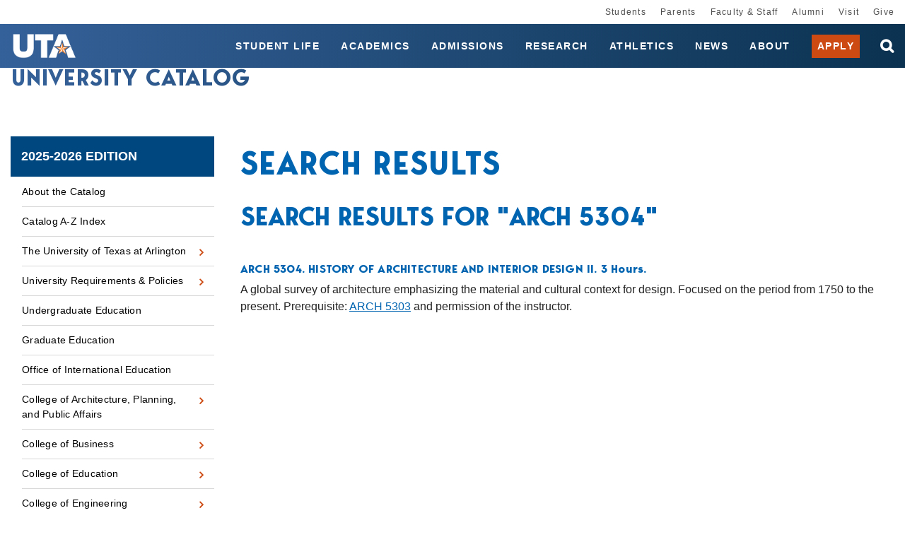

--- FILE ---
content_type: text/html; charset=UTF-8
request_url: https://catalog.uta.edu/search/?P=ARCH%205304
body_size: 148852
content:


<!doctype html>
<html class="no-js" xml:lang="en" lang="en" dir="ltr">

<head>
<meta http-equiv="X-UA-Compatible" content="IE=Edge" />
<title>Search Results | University of Texas at Arlington University Catalog</title>
<meta http-equiv="Content-Type" content="text/html; charset=utf-8" />
<meta property="og:site_name" content="University of Texas at Arlington University Catalog" />
<link rel="search" type="application/opensearchdescription+xml"
			href="/search/opensearch.xml" title="Catalog" />
<meta name="viewport" content="width=device-width, initial-scale=1.0, minimum-scale=1.0" />
<link href="/favicon.ico" rel="shortcut icon" />
<link rel="stylesheet" type="text/css" href="/css/reset.css" />
<link rel="stylesheet" type="text/css" href="/fonts/font-awesome/font-awesome.min.css" />
<link rel="stylesheet" type="text/css" href="/css/courseleaf.css?v=1752153577000" />
<link rel="stylesheet" type="text/css" href="/css/screen.css?v=1752153577000" media="screen" />
<link rel="stylesheet" type="text/css" href="/css/print.css?v=1752153577000" media="print" />
<script type="text/javascript" src="/js/jquery.js"></script>
<script type="text/javascript" src="/js/lfjs.js"></script>
<script type="text/javascript" src="/js/lfjs_any.js"></script>
<link rel="stylesheet" type="text/css" href="/js/lfjs.css?v=1752153580000" />
<script type="text/javascript" src="/js/courseleaf.js?v=1752153580000"></script>
<script type="text/javascript" src="/js/custom.js?v=1752153580000"></script>



</head>




<body class="">




<nav aria-label="Skip content menu" class="accessible">
	<div class="accessible-menu">
		<ul>
			<li><a href="#contentarea" rel="section">Skip to Content</a></li>
			<li><a href="/azindex/">AZ Index</a></li>
			<li><a href="/">Catalog Home</a></li>
			<li><a href="https://www.uta.edu/">Institution Home</a></li>
		</ul>
	</div>
</nav>

	<!-- top nav -->
	<nav id="desktop__secondary-nav">
		<ul>
			<li>
				<a href="https://www.uta.edu/students">Students</a>
			</li>
			<li>
				<a href="https://www.uta.edu/for-parents">Parents</a>
			</li>
			<li>
				<a href="https://www.uta.edu/uta/faculty-staff.php">Faculty &amp; Staff</a>
			</li>
			<li>
				<a href="https://alumni.uta.edu">Alumni</a>
			</li>
			<li>
				<a href="https://www.uta.edu/admissions/visit">Visit</a>
			</li>
			<li>
				<a href="https://giving.uta.edu/Give">Give</a>
			</li>
		</ul>
	</nav>

	<!-- start global header -->
	<div class="global-header">

		<!-- blue menu in mobile -->
		<header id="header">
			<div class="navbar-wrapper">
				<div id="scroll-page-title">
					<div id="logo">
						<a href="https://www.uta.edu/">
							<img src="/images/logo-header.png" alt="UTA - The University of Texas at Arlington" />
						</a>
					</div>

					<section id="navbar-page-title" aria-labelledby="aria__navbar-title">
						<h1 id="aria__navbar-title"><a href="/">University Catalog</a></h1>
					</section>
				</div>

				<div class="desktop__navbar-wrapper">
					<nav id="desktop__primary-nav">
						<ul>
							<li>
								<a href="https://www.uta.edu/student-life">Student Life</a>
							</li>
						
							<li>
								<a href="https://www.uta.edu/academics">Academics</a>
							</li>
						
							<li>
								<a href="https://www.uta.edu/admissions">Admissions</a>
							</li>
						
							<li>
								<a href="https://www.uta.edu/research">Research</a>
							</li>
						
							<li>
								<a href="https://utamavs.com/">Athletics</a>
							</li>
						
							<li>
								<a href="https://www.uta.edu/news"><span>News</span></a>
							</li>
						
							<li>
								<a href="https://www.uta.edu/about">About</a>
							</li>

							<li class="desktop__apply-button">
								<a href="https://www.uta.edu/admissions/apply" target="_blank">Apply</a>
							</li>
						</ul>
					</nav>

					<div class="desktop__search-wrapper">
						<div class="search" id="desktop__cat-search">
							<form action="/search/">
								<label for="desktop-cat-search-term" class="sr-only">Search catalog</label>
								<input 
								class="search-field" 
								type="text" 
								name="search" 
								id="desktop-cat-search-term" 
								placeholder="Search Catalog" />
								<button class="search-button" type="submit">
									<i class="fa fa-search" aria-hidden="true"></i>
									<span class="sr-only">Submit search</span>
								</button>
<!-- <input type="hidden" name="caturl" value="/search" /> -->
							</form>
						</div>

						<button
							id="js__searchbar-toggle"
							type="button" 
							class="desktop__searchbar-toggle" 
							aria-controls="desktop__search-wrapper" 
							aria-expanded="false" 
							data-toggle=".desktop__search-wrapper">
							<span class="sr-only">open search bar</span>
						</button>

					</div>

				</div>

				<div class="mobile__toggle-menu">
					<a class="mobile__apply-button" href="https://www.uta.edu/admissions/apply" target="_blank">Apply</a>

					<button id="hamburger" aria-controls="mobile-menu" data-toggle=".mobile-menu" aria-expanded="false">
						<span class="sr-only">Toggle menu</span>
						<i class="fa fa-bars" aria-hidden="true"></i>
					</button>
				</div>
			</div>

			<section id="mobile__primary-nav--wrapper" class="mobile-menu" aria-label="Secondary" aria-hidden="false">
				<div class="search" id="cat-search">
					<form action="/search/">
						<label for="mobile-cat-search-term" class="sr-only">Search catalog</label>
						<input class="search-field" type="text" name="search" id="mobile-cat-search-term" placeholder="Search UTA" />
						<button class="search-button" type="submit">
							<i class="fa fa-search" aria-hidden="true"></i>
							<span class="sr-only">Submit search</span>
						</button>
<!-- <input type="hidden" name="caturl" value="/search" /> -->
					</form>
				</div>

				<nav id="mobile__primary-nav">
					<ul>
						<li>
							<a href="https://www.uta.edu/student-life">Student Life</a>
						</li>
					
						<li>
							<a href="https://www.uta.edu/academics">Academics</a>
						</li>
					
						<li>
							<a href="https://www.uta.edu/admissions">Admissions</a>
						</li>
					
						<li>
							<a href="https://www.uta.edu/research">Research</a>
						</li>
					
						<li>
							<a href="https://utamavs.com/">Athletics</a>
						</li>
					
						<li>
							<a href="https://www.uta.edu/news">News</a>
						</li>
						<li>
							<a href="https://www.uta.edu/about">About</a>
						</li>
						<li>
							<a href="https://www.uta.edu/administration/registrar">Apply</a>
						</li>
					</ul>
				</nav>
			</section>
		</header>

		<!-- white menu in mobile -->
		<nav id="mobile__secondary-nav" class="mobile-menu">
			<ul>
				<li>
					<a href="https://www.uta.edu/students">Students</a>
				</li>
				<li>
					<a href="https://www.uta.edu/for-parents">Parents</a>
				</li>
				<li>
					<a href="https://www.uta.edu/uta/faculty-staff.php">Faculty &amp; Staff</a>
				</li>
				<li>
					<a href="https://alumni.uta.edu">Alumni</a>
				</li>
				<li>
					<a href="https://www.uta.edu/admissions/visit">Visit</a>
				</li>
				<li>
					<a href="https://giving.uta.edu/Give">Give</a>
				</li>
			</ul>
		</nav>
	</div>
	<!-- end global header -->

<!-- start breadcrumb -->
<nav id="breadcrumb" aria-label="Breadcrumbs">
<ul><li><a href="/">Home</a><span class="crumbsep">›</span></li><li><a href="/search/">/search/</a><span class="crumbsep">›</span></li><li><span class="active">Search Results</span></li></ul>
</nav>

	<!-- page title -->
	<section id="local-header" aria-labelledby="aria__section-title">
		<div id="site-title">
			<h1 id="aria__section-title"><a href="/">University Catalog</a></h1>
		</div>
	</section>

<section id="content-container">
   <div class="wrap">

      <div id="col-nav">
         <button id="sidebar-toggle" aria-expanded="false" data-toggle="#sidebar">
            <i class="fa fa-bars" aria-hidden="true"></i>
            <span>2025-2026 Edition</span>
         </button>

         <aside id="sidebar">
            <div class="sidebar-item">
               <h2 id="edition" class="sidebar-header"><a href="/">2025-2026 Edition</a></h2>
               <nav id="cl-menu" class="togglenav" aria-label="Primary">

<ul class="nav levelzero" id="/">
<li><a href="/home/">About the Catalog</a></li>
<li><a href="/azindex/">Catalog A-&#8203;Z Index</a></li>
<li class="isparent"><div class="toggle-wrap clearfix"><a href="/aboututa/">The University of Texas at Arlington</a><button onclick="toggleNav(this); return false;" class="arrow-wrap" aria-expanded="false"><span class="arrow">Toggle The University of Texas at Arlington</span></button></div>
	<ul class="nav levelone" id="/aboututa/">
	<li><a href="/aboututa/calendar/">Academic Calendar</a></li>
	<li><a href="/aboututa/regents/">The University of Texas System Administration</a></li>
	<li><a href="/aboututa/administration/">The University of Texas at Arlington Administration</a></li>
	</ul>
</li>
<li class="isparent"><div class="toggle-wrap clearfix"><a href="/academicregulations/">University Requirements &amp;&#8203; Policies</a><button onclick="toggleNav(this); return false;" class="arrow-wrap" aria-expanded="false"><span class="arrow">Toggle University Requirements &amp;&#8203; Policies</span></button></div>
	<ul class="nav levelone" id="/academicregulations/">
	<li class="isparent"><div class="toggle-wrap clearfix"><a href="/academicregulations/admissions/">Admissions</a><button onclick="toggleNav(this); return false;" class="arrow-wrap" aria-expanded="false"><span class="arrow">Toggle Admissions</span></button></div>
		<ul class="nav leveltwo" id="/academicregulations/admissions/">
		<li><a href="/academicregulations/admissions/graduate/">Graduate Admissions</a></li>
		<li><a href="/academicregulations/admissions/undergraduate/">Undergraduate Admissions</a></li>
		</ul>
</li>
	<li class="isparent"><div class="toggle-wrap clearfix"><a href="/academicregulations/degreerequirements/">Degree Requirements</a><button onclick="toggleNav(this); return false;" class="arrow-wrap" aria-expanded="false"><span class="arrow">Toggle Degree Requirements</span></button></div>
		<ul class="nav leveltwo" id="/academicregulations/degreerequirements/">
		<li><a href="/academicregulations/degreerequirements/generalcorerequirements/">General Core Requirements</a></li>
		<li><a href="/academicregulations/degreerequirements/undergraduate/">Undergraduate</a></li>
		<li><a href="/academicregulations/degreerequirements/graduate/">Graduate</a></li>
		</ul>
</li>
	<li><a href="/academicregulations/registration/">Registration</a></li>
	<li><a href="/academicregulations/tuition_fees/">Tuition &amp;&#8203; Fees</a></li>
	<li><a href="/academicregulations/financialaid/">Financial Aid</a></li>
	<li><a href="/academicregulations/grades/">Grades and Grading Policies</a></li>
	<li><a href="/academicregulations/academicstanding/">Academic Standing</a></li>
	<li><a href="/academicregulations/dishonesty/">Student Conduct &amp;&#8203; Academic Integrity</a></li>
	<li><a href="/academicregulations/studentresponsibility/">Student Responsibilities</a></li>
	<li><a href="/academicregulations/security/">Student Rights &amp;&#8203; Security</a></li>
	<li><a href="/academicregulations/graduation/">Graduation</a></li>
	</ul>
</li>
<li><a href="/undergraduate/">Undergraduate Education</a></li>
<li><a href="/graduateschool/">Graduate Education</a></li>
<li><a href="/internationalstudents/">Office of International Education</a></li>
<li class="isparent"><div class="toggle-wrap clearfix"><a href="/cappa/">College of Architecture, Planning, and Public Affairs</a><button onclick="toggleNav(this); return false;" class="arrow-wrap" aria-expanded="false"><span class="arrow">Toggle College of Architecture, Planning, and Public Affairs</span></button></div>
	<ul class="nav levelone" id="/cappa/">
	<li class="isparent"><div class="toggle-wrap clearfix"><a href="/cappa/architecture/">Architecture</a><button onclick="toggleNav(this); return false;" class="arrow-wrap" aria-expanded="false"><span class="arrow">Toggle Architecture</span></button></div>
		<ul class="nav leveltwo" id="/cappa/architecture/">
		<li class="isparent"><div class="toggle-wrap clearfix"><a href="/cappa/architecture/graduate/">Architecture -&#8203; Graduate</a><button onclick="toggleNav(this); return false;" class="arrow-wrap" aria-expanded="false"><span class="arrow">Toggle Architecture -&#8203; Graduate</span></button></div>
			<ul class="nav levelthree" id="/cappa/architecture/graduate/">
			<li><a href="/cappa/architecture/graduate/march-path-a/">M.Arch (Path A)</a></li>
			<li><a href="/cappa/architecture/graduate/march-path-b/">M.Arch (Path B)</a></li>
			<li><a href="/cappa/architecture/graduate/march-path-c/">M.Arch (Path C)</a></li>
			<li><a href="/cappa/architecture/graduate/sustainable-building-tech-ms/">Sustainable Building Technology MS</a></li>
			</ul>
</li>
		<li class="isparent"><div class="toggle-wrap clearfix"><a href="/cappa/architecture/undergraduate/">Architecture -&#8203; Undergraduate</a><button onclick="toggleNav(this); return false;" class="arrow-wrap" aria-expanded="false"><span class="arrow">Toggle Architecture -&#8203; Undergraduate</span></button></div>
			<ul class="nav levelthree" id="/cappa/architecture/undergraduate/">
			<li><a href="/cappa/architecture/undergraduate/arch-bs/">Architecture BS</a></li>
			<li><a href="/cappa/architecture/undergraduate/interior-design-bs/">Interior Design BS</a></li>
			<li><a href="/cappa/architecture/undergraduate/arch-history-minor/">Architecture History Minor</a></li>
			</ul>
</li>
		</ul>
</li>
	<li class="isparent"><div class="toggle-wrap clearfix"><a href="/cappa/landscape/">Landscape Architecture</a><button onclick="toggleNav(this); return false;" class="arrow-wrap" aria-expanded="false"><span class="arrow">Toggle Landscape Architecture</span></button></div>
		<ul class="nav leveltwo" id="/cappa/landscape/">
		<li class="isparent"><div class="toggle-wrap clearfix"><a href="/cappa/landscape/graduate/">Landscape Architecture -&#8203; Graduate </a><button onclick="toggleNav(this); return false;" class="arrow-wrap" aria-expanded="false"><span class="arrow">Toggle Landscape Architecture -&#8203; Graduate </span></button></div>
			<ul class="nav levelthree" id="/cappa/landscape/graduate/">
			<li><a href="/cappa/landscape/graduate/landscape-arch-advanced-standing-professional-master/">Advanced Standing Landscape Professional MLA</a></li>
			<li><a href="/cappa/landscape/graduate/landscape-arch-advanced-standing-master/">Advanced Standing MLA</a></li>
			<li><a href="/cappa/landscape/graduate/landscape-arch-professional-master/">First Professional MLA</a></li>
			</ul>
</li>
		<li class="isparent"><div class="toggle-wrap clearfix"><a href="/cappa/landscape/undergraduate/">Landscape Architecture -&#8203; Undergraduate </a><button onclick="toggleNav(this); return false;" class="arrow-wrap" aria-expanded="false"><span class="arrow">Toggle Landscape Architecture -&#8203; Undergraduate </span></button></div>
			<ul class="nav levelthree" id="/cappa/landscape/undergraduate/">
			<li><a href="/cappa/landscape/undergraduate/sustainable-urban-design-bs/">Sustainable Urban Design BS</a></li>
			</ul>
</li>
		</ul>
</li>
	<li class="isparent"><div class="toggle-wrap clearfix"><a href="/cappa/planning/">Public Affairs and Planning</a><button onclick="toggleNav(this); return false;" class="arrow-wrap" aria-expanded="false"><span class="arrow">Toggle Public Affairs and Planning</span></button></div>
		<ul class="nav leveltwo" id="/cappa/planning/">
		<li class="isparent"><div class="toggle-wrap clearfix"><a href="/cappa/planning/graduate/">Public Affairs and Planning -&#8203; Graduate</a><button onclick="toggleNav(this); return false;" class="arrow-wrap" aria-expanded="false"><span class="arrow">Toggle Public Affairs and Planning -&#8203; Graduate</span></button></div>
			<ul class="nav levelthree" id="/cappa/planning/graduate/">
			<li><a href="/cappa/planning/graduate/public-admin-policy-phd/">Public Administration and Public Policy PhD</a></li>
			<li><a href="/cappa/planning/graduate/urban-plan-public-policy-phd/">Urban Planning and Public Policy PhD</a></li>
			<li><a href="/cappa/planning/graduate/mcrp/">MCRP</a></li>
			<li><a href="/cappa/planning/graduate/advanced-standing-mcrp/">City and Regional Planning MCRP (Advanced Standing)</a></li>
			<li><a href="/cappa/planning/graduate/local-government-management-mpa/">Local Government Management MPA</a></li>
			<li><a href="/cappa/planning/graduate/online-mpa/">Online MPA</a></li>
			<li><a href="/cappa/planning/graduate/public-budgeting-financial-management-mpa/">Public Budgeting and Financial Management MPA</a></li>
			<li><a href="/cappa/planning/graduate/strategic-human-resources-management-mpa/">Strategic Human Resources Management MPA</a></li>
			<li><a href="/cappa/planning/graduate/urban-nonprofit-agency-management-cert/">Urban Nonprofit Agency Management MPA</a></li>
			<li><a href="/cappa/planning/graduate/development-review-cert/">Development Review Graduate Certificate</a></li>
			<li><a href="/cappa/planning/graduate/geographical-info-systems-cert/">GIS Graduate Certificate</a></li>
			<li><a href="/cappa/planning/graduate/public-budgeting-financial-management-cert/">Public Budgeting &amp;&#8203; Financial Management Graduate Certificate</a></li>
			<li><a href="/cappa/planning/graduate/transportation-planning-policy-cert/">Transportation Planning and Policy Graduate Certificate</a></li>
			<li><a href="/cappa/planning/graduate/urban-nonprofit-management-cert/">Urban Nonprofit Management Graduate Certificate</a></li>
			</ul>
</li>
		<li class="isparent"><div class="toggle-wrap clearfix"><a href="/cappa/planning/undergraduate/">Public Affairs and Planning -&#8203; Undergraduate</a><button onclick="toggleNav(this); return false;" class="arrow-wrap" aria-expanded="false"><span class="arrow">Toggle Public Affairs and Planning -&#8203; Undergraduate</span></button></div>
			<ul class="nav levelthree" id="/cappa/planning/undergraduate/">
			<li><a href="/cappa/planning/undergraduate/environmental-sustainability-studies-minor/">Environmental &amp;&#8203; Sustainability Studies Minor</a></li>
			<li><a href="/cappa/planning/undergraduate/urban-public-affairs-minor/">Urban and Public Affairs Minor</a></li>
			</ul>
</li>
		</ul>
</li>
	</ul>
</li>
<li class="isparent"><div class="toggle-wrap clearfix"><a href="/business/">College of Business</a><button onclick="toggleNav(this); return false;" class="arrow-wrap" aria-expanded="false"><span class="arrow">Toggle College of Business</span></button></div>
	<ul class="nav levelone" id="/business/">
	<li class="isparent"><div class="toggle-wrap clearfix"><a href="/business/accounting/">Accounting</a><button onclick="toggleNav(this); return false;" class="arrow-wrap" aria-expanded="false"><span class="arrow">Toggle Accounting</span></button></div>
		<ul class="nav leveltwo" id="/business/accounting/">
		<li class="isparent"><div class="toggle-wrap clearfix"><a href="/business/accounting/graduate/">Accounting -&#8203; Graduate</a><button onclick="toggleNav(this); return false;" class="arrow-wrap" aria-expanded="false"><span class="arrow">Toggle Accounting -&#8203; Graduate</span></button></div>
			<ul class="nav levelthree" id="/business/accounting/graduate/">
			<li><a href="/business/accounting/graduate/bba-bs-to-accounting-ms-fast/">Accounting BBA/&#8203;BS to Accounting MS Fast Track</a></li>
			<li><a href="/business/accounting/graduate/bba-bs-to-taxation-ms-fast/">Accounting BBA/&#8203;BS to Taxation MS Fast Track</a></li>
			<li><a href="/business/accounting/graduate/professional-accounting-mpacc/">Professional Accounting MPACC</a></li>
			<li><a href="/business/accounting/graduate/accounting-ms/">Accounting MS</a></li>
			<li><a href="/business/accounting/graduate/taxation-ms/">Taxation MS</a></li>
			<li><a href="/business/accounting/graduate/taxation-cert/">Taxation Graduate Certificate</a></li>
			</ul>
</li>
		<li class="isparent"><div class="toggle-wrap clearfix"><a href="/business/accounting/undergraduate/">Accounting -&#8203; Undergraduate</a><button onclick="toggleNav(this); return false;" class="arrow-wrap" aria-expanded="false"><span class="arrow">Toggle Accounting -&#8203; Undergraduate</span></button></div>
			<ul class="nav levelthree" id="/business/accounting/undergraduate/">
			<li><a href="/business/accounting/undergraduate/accounting-bba/">Accounting BBA</a></li>
			<li><a href="/business/accounting/undergraduate/accounting-bs/">Accounting BS</a></li>
			<li><a href="/business/accounting/undergraduate/accounting-minor/">Accounting Minor</a></li>
			</ul>
</li>
		</ul>
</li>
	<li class="isparent"><div class="toggle-wrap clearfix"><a href="/business/administration/">Business Administration </a><button onclick="toggleNav(this); return false;" class="arrow-wrap" aria-expanded="false"><span class="arrow">Toggle Business Administration </span></button></div>
		<ul class="nav leveltwo" id="/business/administration/">
		<li class="isparent"><div class="toggle-wrap clearfix"><a href="/business/administration/graduate/">Business Administration -&#8203; Graduate</a><button onclick="toggleNav(this); return false;" class="arrow-wrap" aria-expanded="false"><span class="arrow">Toggle Business Administration -&#8203; Graduate</span></button></div>
			<ul class="nav levelthree" id="/business/administration/graduate/">
			<li><a href="/business/administration/graduate/accounting-phd/">Accounting PhD</a></li>
			<li><a href="/business/administration/graduate/finance-phd/">Finance PhD</a></li>
			<li><a href="/business/administration/graduate/infosys-phd/">Information Systems PhD</a></li>
			<li><a href="/business/administration/graduate/management-science-phd/">Management Science PhD</a></li>
			<li><a href="/business/administration/graduate/management-phd/">Management PhD</a></li>
			<li><a href="/business/administration/graduate/marketing-phd/">Marketing PhD</a></li>
			<li><a href="/business/administration/graduate/mba/">MBA</a></li>
			<li><a href="/business/administration/graduate/executive-mba/">Executive MBA</a></li>
			<li><a href="/business/administration/graduate/international-executive-mba/">Executive MBA (International)</a></li>
			<li><a href="/business/administration/graduate/stem-mba/">STEM MBA</a></li>
			<li><a href="/business/administration/graduate/health-care-admin-ms/">Health Care Administration MS</a></li>
			<li><a href="/business/administration/graduate/bba-bs-to-mba-fast/">BBA/&#8203;BS to MBA Fast Track</a></li>
			<li><a href="/business/administration/graduate/bba-bs-to-stem-mba-fast/">BBA/&#8203;BS to STEM MBA Fast Track</a></li>
			<li><a href="/business/administration/graduate/health-care-admin-cert/">Healthcare Administration Graduate Certificate</a></li>
			<li><a href="/business/administration/graduate/graduate-advanced-studies-cert/">Graduate Advanced Studies Certificate</a></li>
			</ul>
</li>
		<li class="isparent"><div class="toggle-wrap clearfix"><a href="/business/administration/undergraduate/">Business Administration -&#8203; Undergraduate</a><button onclick="toggleNav(this); return false;" class="arrow-wrap" aria-expanded="false"><span class="arrow">Toggle Business Administration -&#8203; Undergraduate</span></button></div>
			<ul class="nav levelthree" id="/business/administration/undergraduate/">
			<li><a href="/business/administration/undergraduate/international-business-chinese-bba/">International Business BBA (Chinese)</a></li>
			<li><a href="/business/administration/undergraduate/international-business-french-bba/">International Business BBA (French)</a></li>
			<li><a href="/business/administration/undergraduate/international-business-german-bba/">International Business BBA (German)</a></li>
			<li><a href="/business/administration/undergraduate/international-business-korean-bba/">International Business BBA (Korean)</a></li>
			<li><a href="/business/administration/undergraduate/international-business-russian-bba/">International Business BBA (Russian)</a></li>
			<li><a href="/business/administration/undergraduate/international-business-spanish-bba/">International Business BBA (Spanish)</a></li>
			<li><a href="/business/administration/undergraduate/business-admin-minor/">Business Administration Minor</a></li>
			</ul>
</li>
		</ul>
</li>
	<li class="isparent"><div class="toggle-wrap clearfix"><a href="/business/economics/">Economics</a><button onclick="toggleNav(this); return false;" class="arrow-wrap" aria-expanded="false"><span class="arrow">Toggle Economics</span></button></div>
		<ul class="nav leveltwo" id="/business/economics/">
		<li class="isparent"><div class="toggle-wrap clearfix"><a href="/business/economics/graduate/">Economics -&#8203; Graduate</a><button onclick="toggleNav(this); return false;" class="arrow-wrap" aria-expanded="false"><span class="arrow">Toggle Economics -&#8203; Graduate</span></button></div>
			<ul class="nav levelthree" id="/business/economics/graduate/">
			<li><a href="/business/economics/graduate/econ-data-analytics-ms/">Economic Data Analytics MS</a></li>
			<li><a href="/business/economics/graduate/bba-bs-to-data-analytics-ms-fast/">BBA/&#8203;BS to Economic Data Analytics MS Fast Track</a></li>
			</ul>
</li>
		<li class="isparent"><div class="toggle-wrap clearfix"><a href="/business/economics/undergraduate/">Economics -&#8203; Undergraduate</a><button onclick="toggleNav(this); return false;" class="arrow-wrap" aria-expanded="false"><span class="arrow">Toggle Economics -&#8203; Undergraduate</span></button></div>
			<ul class="nav levelthree" id="/business/economics/undergraduate/">
			<li><a href="/business/economics/undergraduate/econ-bba/">Economics BBA</a></li>
			<li><a href="/business/economics/undergraduate/econ-bs/">Economics BS</a></li>
			<li><a href="/business/economics/undergraduate/econ-minor/">Economics Minor</a></li>
			</ul>
</li>
		</ul>
</li>
	<li class="isparent"><div class="toggle-wrap clearfix"><a href="/business/finance/">Finance and Real Estate</a><button onclick="toggleNav(this); return false;" class="arrow-wrap" aria-expanded="false"><span class="arrow">Toggle Finance and Real Estate</span></button></div>
		<ul class="nav leveltwo" id="/business/finance/">
		<li class="isparent"><div class="toggle-wrap clearfix"><a href="/business/finance/graduate/">Finance and Real Estate -&#8203; Graduate</a><button onclick="toggleNav(this); return false;" class="arrow-wrap" aria-expanded="false"><span class="arrow">Toggle Finance and Real Estate -&#8203; Graduate</span></button></div>
			<ul class="nav levelthree" id="/business/finance/graduate/">
			<li><a href="/business/finance/graduate/quantitative-finance-ms/">Quantitative Finance MS</a></li>
			<li><a href="/business/finance/graduate/real-estate-ms/">Real Estate MS</a></li>
			<li><a href="/business/finance/graduate/bba-business-to-quantitative-finance-fast/">BBA/&#8203;BS to Quantitative Finance MS Fast Track</a></li>
			<li><a href="/business/finance/graduate/real-estate-bba-to-ms-fast/">Real Estate BBA to MS Fast Track</a></li>
			<li><a href="/business/finance/graduate/real-estate-dev-cert/">Real Estate Development Graduate Certificate</a></li>
			</ul>
</li>
		<li class="isparent"><div class="toggle-wrap clearfix"><a href="/business/finance/undergraduate/">Finance and Real Estate -&#8203; Undergraduate</a><button onclick="toggleNav(this); return false;" class="arrow-wrap" aria-expanded="false"><span class="arrow">Toggle Finance and Real Estate -&#8203; Undergraduate</span></button></div>
			<ul class="nav levelthree" id="/business/finance/undergraduate/">
			<li><a href="/business/finance/undergraduate/finance-bba/">Finance BBA</a></li>
			<li><a href="/business/finance/undergraduate/real-estate-bba/">Real Estate BBA</a></li>
			<li><a href="/business/finance/undergraduate/banking-cert/">Banking Certificate</a></li>
			</ul>
</li>
		</ul>
</li>
	<li class="isparent"><div class="toggle-wrap clearfix"><a href="/business/infosystems/">Information Systems and Operations Management</a><button onclick="toggleNav(this); return false;" class="arrow-wrap" aria-expanded="false"><span class="arrow">Toggle Information Systems and Operations Management</span></button></div>
		<ul class="nav leveltwo" id="/business/infosystems/">
		<li class="isparent"><div class="toggle-wrap clearfix"><a href="/business/infosystems/graduate/">Information Systems and Operations Management -&#8203; Graduate</a><button onclick="toggleNav(this); return false;" class="arrow-wrap" aria-expanded="false"><span class="arrow">Toggle Information Systems and Operations Management -&#8203; Graduate</span></button></div>
			<ul class="nav levelthree" id="/business/infosystems/graduate/">
			<li><a href="/business/infosystems/graduate/business-analytics-ms/">Business Analytics MS</a></li>
			<li><a href="/business/infosystems/graduate/information-systems-ms/">Information Systems MS</a></li>
			<li><a href="/business/infosystems/graduate/bba-bs-to-business-analytics-ms-fast/">BBA/&#8203;BS to Business Analytics MS Fast Track</a></li>
			<li><a href="/business/infosystems/graduate/bba-bs-to-info-sys-ms/">BBA/&#8203;BS to Information Systems MS Fast Track</a></li>
			<li><a href="/business/infosystems/graduate/business-analytics-cert/">Business Analytics Graduate Certificate</a></li>
			<li><a href="/business/infosystems/graduate/business-analytics-exec-cert/">Business Analytics Executive Certificate</a></li>
			</ul>
</li>
		<li class="isparent"><div class="toggle-wrap clearfix"><a href="/business/infosystems/undergraduate/">Information Systems and Operations Management -&#8203; Undergraduate</a><button onclick="toggleNav(this); return false;" class="arrow-wrap" aria-expanded="false"><span class="arrow">Toggle Information Systems and Operations Management -&#8203; Undergraduate</span></button></div>
			<ul class="nav levelthree" id="/business/infosystems/undergraduate/">
			<li><a href="/business/infosystems/undergraduate/information-systems-bba/">Information Systems BBA</a></li>
			<li><a href="/business/infosystems/undergraduate/ops-supply-chain-management-bba/">Operations &amp;&#8203; Supply Chain Management BBA</a></li>
			<li><a href="/business/infosystems/undergraduate/bus-analytics-bs/">Business Analytics BS</a></li>
			<li><a href="/business/infosystems/undergraduate/information-systems-bs/">Information Systems BS</a></li>
			<li><a href="/business/infosystems/undergraduate/business-analytics-minor/">Business Analytics Minor</a></li>
			<li><a href="/business/infosystems/undergraduate/information-systems-minor/">Information Systems Minor</a></li>
			<li><a href="/business/infosystems/undergraduate/business-analytics-cert/">Business Analytics Certificate</a></li>
			</ul>
</li>
		</ul>
</li>
	<li class="isparent"><div class="toggle-wrap clearfix"><a href="/business/management/">Management</a><button onclick="toggleNav(this); return false;" class="arrow-wrap" aria-expanded="false"><span class="arrow">Toggle Management</span></button></div>
		<ul class="nav leveltwo" id="/business/management/">
		<li class="isparent"><div class="toggle-wrap clearfix"><a href="/business/management/graduate/">Management -&#8203; Graduate</a><button onclick="toggleNav(this); return false;" class="arrow-wrap" aria-expanded="false"><span class="arrow">Toggle Management -&#8203; Graduate</span></button></div>
			<ul class="nav levelthree" id="/business/management/graduate/">
			<li><a href="/business/management/graduate/human-resources-management-ms/">Human Resources Management MS</a></li>
			<li><a href="/business/management/graduate/bba-bs-to-human-resources-management-ms-fast/">BBA/&#8203;BS to Human Resources Management MS Fast Track</a></li>
			<li><a href="/business/management/graduate/entrepreneurship-cert/">Entrepreneurship Graduate Certificate</a></li>
			</ul>
</li>
		<li class="isparent"><div class="toggle-wrap clearfix"><a href="/business/management/undergraduate/">Management -&#8203; Undergraduate</a><button onclick="toggleNav(this); return false;" class="arrow-wrap" aria-expanded="false"><span class="arrow">Toggle Management -&#8203; Undergraduate</span></button></div>
			<ul class="nav levelthree" id="/business/management/undergraduate/">
			<li><a href="/business/management/undergraduate/entrepreneurship-bba/">Entrepreneurship BBA</a></li>
			<li><a href="/business/management/undergraduate/hospitality-bba/">Hospitality Management BBA</a></li>
			<li><a href="/business/management/undergraduate/human-resource-management-bba/">Human Resource Management BBA</a></li>
			<li><a href="/business/management/undergraduate/management-bba/">Management BBA</a></li>
			<li><a href="/business/management/undergraduate/hospitality-bs/">Hospitality Management BS</a></li>
			<li><a href="/business/management/undergraduate/entrepreneurship-cert/">Entrepreneurship Certificate</a></li>
			<li><a href="/business/management/undergraduate/managing-diversity-cert/">Managing Diversity &amp;&#8203; Inclusion Certificate</a></li>
			</ul>
</li>
		</ul>
</li>
	<li class="isparent"><div class="toggle-wrap clearfix"><a href="/business/marketing/">Marketing</a><button onclick="toggleNav(this); return false;" class="arrow-wrap" aria-expanded="false"><span class="arrow">Toggle Marketing</span></button></div>
		<ul class="nav leveltwo" id="/business/marketing/">
		<li class="isparent"><div class="toggle-wrap clearfix"><a href="/business/marketing/graduate/">Marketing -&#8203; Graduate</a><button onclick="toggleNav(this); return false;" class="arrow-wrap" aria-expanded="false"><span class="arrow">Toggle Marketing -&#8203; Graduate</span></button></div>
			<ul class="nav levelthree" id="/business/marketing/graduate/">
			<li><a href="/business/marketing/graduate/market-research-ms/">Marketing Research MS</a></li>
			<li><a href="/business/marketing/graduate/bba-bs-to-market-research-ms-fast/">BBA/&#8203;BS to Marketing Research MS Fast Track</a></li>
			</ul>
</li>
		<li class="isparent"><div class="toggle-wrap clearfix"><a href="/business/marketing/undergraduate/">Marketing -&#8203; Undergraduate</a><button onclick="toggleNav(this); return false;" class="arrow-wrap" aria-expanded="false"><span class="arrow">Toggle Marketing -&#8203; Undergraduate</span></button></div>
			<ul class="nav levelthree" id="/business/marketing/undergraduate/">
			<li><a href="/business/marketing/undergraduate/marketing-bba/">Marketing BBA</a></li>
			<li><a href="/business/marketing/undergraduate/sales-cert/">Sales Certificate</a></li>
			</ul>
</li>
		</ul>
</li>
	</ul>
</li>
<li class="isparent"><div class="toggle-wrap clearfix"><a href="/education/">College of Education</a><button onclick="toggleNav(this); return false;" class="arrow-wrap" aria-expanded="false"><span class="arrow">Toggle College of Education</span></button></div>
	<ul class="nav levelone" id="/education/">
	<li class="isparent"><div class="toggle-wrap clearfix"><a href="/education/highered/">Higher Education, Adult Learning, and Organizational Studies </a><button onclick="toggleNav(this); return false;" class="arrow-wrap" aria-expanded="false"><span class="arrow">Toggle Higher Education, Adult Learning, and Organizational Studies </span></button></div>
		<ul class="nav leveltwo" id="/education/highered/">
		<li class="isparent"><div class="toggle-wrap clearfix"><a href="/education/highered/graduate/">HEALOS -&#8203; Graduate Programs</a><button onclick="toggleNav(this); return false;" class="arrow-wrap" aria-expanded="false"><span class="arrow">Toggle HEALOS -&#8203; Graduate Programs</span></button></div>
			<ul class="nav levelthree" id="/education/highered/graduate/">
			<li><a href="/education/highered/graduate/educational-lead-policy-studies-phd/">Educational Leadership and Policy Studies PhD</a></li>
			<li><a href="/education/highered/graduate/instructional-learning-design-tech-med/">Instructional and Learning Design Technology MEd</a></li>
			<li><a href="/education/highered/graduate/mind-brain-education-med/">Mind, Brain, and Education MEd</a></li>
			<li><a href="/education/highered/graduate/instructional-learning-design-tech-cert/">Instructional and Learning Design Technology Graduate Certificate</a></li>
			<li><a href="/education/highered/graduate/hispanic-serving-leadership-prep-cert/">Hispanic Serving Leadership Preparation Graduate Certificate</a></li>
			</ul>
</li>
		<li class="isparent"><div class="toggle-wrap clearfix"><a href="/education/highered/undergraduate/">HEALOS -&#8203; Undergraduate Programs</a><button onclick="toggleNav(this); return false;" class="arrow-wrap" aria-expanded="false"><span class="arrow">Toggle HEALOS -&#8203; Undergraduate Programs</span></button></div>
			<ul class="nav levelthree" id="/education/highered/undergraduate/">
			<li><a href="/education/highered/undergraduate/interdisciplinary-lead-cert/">Interdisciplinary Leadership Certificate </a></li>
			<li><a href="/education/highered/undergraduate/interdisciplinary-lead-minor/">Interdisciplinary Leadership Minor </a></li>
			</ul>
</li>
		</ul>
</li>
	<li class="isparent"><div class="toggle-wrap clearfix"><a href="/education/preparation/">Teacher and Administrator Preparation</a><button onclick="toggleNav(this); return false;" class="arrow-wrap" aria-expanded="false"><span class="arrow">Toggle Teacher and Administrator Preparation</span></button></div>
		<ul class="nav leveltwo" id="/education/preparation/">
		<li class="isparent"><div class="toggle-wrap clearfix"><a href="/education/preparation/graduate/">TAP -&#8203; Graduate Programs</a><button onclick="toggleNav(this); return false;" class="arrow-wrap" aria-expanded="false"><span class="arrow">Toggle TAP -&#8203; Graduate Programs</span></button></div>
			<ul class="nav levelthree" id="/education/preparation/graduate/">
			<li><a href="/education/preparation/graduate/curriculum-instruction-literacy-studies-med/">Curriculum and Instruction MEd (Literacy Studies)</a></li>
			<li><a href="/education/preparation/graduate/curriculum-instruction-math-ed-med/">Curriculum and Instruction MEd (Math Education)</a></li>
			<li><a href="/education/preparation/graduate/curriculum-instruction-open-med/">Curriculum and Instruction MEd (Open)</a></li>
			<li><a href="/education/preparation/graduate/curriculum-instruction-science-ed-med/">Curriculum and Instruction MEd (Science Education)</a></li>
			<li><a href="/education/preparation/graduate/educational-leadership-policy-studies-med/">Educational Leadership and Policy Studies MEd</a></li>
			<li><a href="/education/preparation/graduate/special-education-advanced-med/">Special Education MEd (Advanced)</a></li>
			<li><a href="/education/preparation/graduate/special-education-initial-med/">Special Education MEd (Initial)</a></li>
			<li><a href="/education/preparation/graduate/principal-cert/">Principal Certification Program</a></li>
			</ul>
</li>
		<li class="isparent"><div class="toggle-wrap clearfix"><a href="/education/preparation/undergraduate/">TAP -&#8203; Undergraduate Programs</a><button onclick="toggleNav(this); return false;" class="arrow-wrap" aria-expanded="false"><span class="arrow">Toggle TAP -&#8203; Undergraduate Programs</span></button></div>
			<ul class="nav levelthree" id="/education/preparation/undergraduate/">
			<li><a href="/education/preparation/undergraduate/mid-level-ela-social-studies-teacher-ba/">Education BA (4-&#8203;8 Middle-&#8203;Level English Language Arts/&#8203;Social Studies Teacher Certification)</a></li>
			<li><a href="/education/preparation/undergraduate/ec-education-teacher-elementary-bilingual-ba/">Education BA (EC-&#8203;6 Bilingual Teacher Certification)</a></li>
			<li><a href="/education/preparation/undergraduate/ec-education-teacher-elementary-esl-ba/">Education BA (EC-&#8203;6 ESL Teacher Certification)</a></li>
			<li><a href="/education/preparation/undergraduate/mid-level-math-science-teacher-bs/">Education BS (4-&#8203;8 Middle-&#8203;Level Math/&#8203;Science Teacher Certification)</a></li>
			<li><a href="/education/preparation/undergraduate/ec-secondary-sped-elementary-core-teacher-bs/">Education BS (EC-&#8203;12 Special Education and EC-&#8203;6 Core Subjects Teacher Certification)</a></li>
			</ul>
</li>
		</ul>
</li>
	</ul>
</li>
<li class="isparent"><div class="toggle-wrap clearfix"><a href="/engineering/">College of Engineering</a><button onclick="toggleNav(this); return false;" class="arrow-wrap" aria-expanded="false"><span class="arrow">Toggle College of Engineering</span></button></div>
	<ul class="nav levelone" id="/engineering/">
	<li class="isparent"><div class="toggle-wrap clearfix"><a href="/engineering/bio/">Bioengineering</a><button onclick="toggleNav(this); return false;" class="arrow-wrap" aria-expanded="false"><span class="arrow">Toggle Bioengineering</span></button></div>
		<ul class="nav leveltwo" id="/engineering/bio/">
		<li class="isparent"><div class="toggle-wrap clearfix"><a href="/engineering/bio/graduate/">Bioengineering -&#8203; Graduate</a><button onclick="toggleNav(this); return false;" class="arrow-wrap" aria-expanded="false"><span class="arrow">Toggle Bioengineering -&#8203; Graduate</span></button></div>
			<ul class="nav levelthree" id="/engineering/bio/graduate/">
			<li><a href="/engineering/bio/graduate/bioengineering-phd/">Biomedical Engineering PhD</a></li>
			<li><a href="/engineering/bio/graduate/bioengineering-ms/">Bioengineering MS</a></li>
			</ul>
</li>
		<li class="isparent"><div class="toggle-wrap clearfix"><a href="/engineering/bio/undergraduate/">Bioengineering -&#8203; Undergraduate</a><button onclick="toggleNav(this); return false;" class="arrow-wrap" aria-expanded="false"><span class="arrow">Toggle Bioengineering -&#8203; Undergraduate</span></button></div>
			<ul class="nav levelthree" id="/engineering/bio/undergraduate/">
			<li><a href="/engineering/bio/undergraduate/biomed-engineer-bs/">Biomedical Engineering BS</a></li>
			<li><a href="/engineering/bio/undergraduate/biomed-engineer-bs-to-ms-fast/">Biomedical Engineering BS to MS Fast Track</a></li>
			<li><a href="/engineering/bio/undergraduate/biomed-engineer-minor/">Biomedical Engineering Minor</a></li>
			</ul>
</li>
		</ul>
</li>
	<li class="isparent"><div class="toggle-wrap clearfix"><a href="/engineering/civil/">Civil Engineering</a><button onclick="toggleNav(this); return false;" class="arrow-wrap" aria-expanded="false"><span class="arrow">Toggle Civil Engineering</span></button></div>
		<ul class="nav leveltwo" id="/engineering/civil/">
		<li class="isparent"><div class="toggle-wrap clearfix"><a href="/engineering/civil/graduate/">Civil Engineering -&#8203; Graduate</a><button onclick="toggleNav(this); return false;" class="arrow-wrap" aria-expanded="false"><span class="arrow">Toggle Civil Engineering -&#8203; Graduate</span></button></div>
			<ul class="nav levelthree" id="/engineering/civil/graduate/">
			<li><a href="/engineering/civil/graduate/civil-engr-construction-phd/">Civil Engineering PhD (BS Entry, Construction)</a></li>
			<li><a href="/engineering/civil/graduate/civil-engr-environmental-phd/">Civil Engineering PhD (BS Entry, Environmental)</a></li>
			<li><a href="/engineering/civil/graduate/civil-engr-geotechnical-phd/">Civil Engineering PhD (BS Entry, Geotechnical)</a></li>
			<li><a href="/engineering/civil/graduate/civil-engr-infrastructure-phd/">Civil Engineering PhD (BS Entry, Infrastructure)</a></li>
			<li><a href="/engineering/civil/graduate/civil-engr-smart-phd/">Civil Engineering PhD (BS Entry, Smart)</a></li>
			<li><a href="/engineering/civil/graduate/civil-engr-sswem-phd/">Doctor of Philosophy in Civil Engineering (BS Entry, SSWEM)</a></li>
			<li><a href="/engineering/civil/graduate/civil-engr-structures-phd/">Civil Engineering PhD (BS Entry, Structures)</a></li>
			<li><a href="/engineering/civil/graduate/civil-engr-transportation-phd/">Civil Engineering PhD (BS Entry, Transportation)</a></li>
			<li><a href="/engineering/civil/graduate/civil-engr-water-phd/">Civil Engineering PhD (BS Entry, Water)</a></li>
			<li><a href="/engineering/civil/graduate/civil-engr-master-to-phd/">Civil Engineering PhD (Masters Entry)</a></li>
			<li><a href="/engineering/civil/graduate/construction-management-m/">Construction Management M</a></li>
			<li><a href="/engineering/civil/graduate/civil-engr-construction-me/">Civil Engineering ME (Construction)</a></li>
			<li><a href="/engineering/civil/graduate/civil-engr-environmental-me/">Civil Engineering ME (Environmental)</a></li>
			<li><a href="/engineering/civil/graduate/civil-engr-geotechnical-me/">Civil Engineering ME (Geotechnical)</a></li>
			<li><a href="/engineering/civil/graduate/civil-engr-infrastructure-me/">Civil Engineering ME (Infrastructure)</a></li>
			<li><a href="/engineering/civil/graduate/civil-engr-smart-me/">Civil Engineering ME (Smart)</a></li>
			<li><a href="/engineering/civil/graduate/civil-engr-structures-me/">Civil Engineering ME (Structures)</a></li>
			<li><a href="/engineering/civil/graduate/civil-engr-sswem-me/">Civil Engineering ME (SSWEM)</a></li>
			<li><a href="/engineering/civil/graduate/civil-engr-transportation-me/">Civil Engineering ME (Transportation)</a></li>
			<li><a href="/engineering/civil/graduate/civil-engr-water-me/">Civil Engineering ME (Water)</a></li>
			<li><a href="/engineering/civil/graduate/civil-engr-construction-ms/">Civil Engineering MS (Construction)</a></li>
			<li><a href="/engineering/civil/graduate/civil-engr-environmental-ms/">Civil Engineering MS (Environmental)</a></li>
			<li><a href="/engineering/civil/graduate/civil-engr-geotechnical-ms/">Civil Engineering MS (Geotechnical)</a></li>
			<li><a href="/engineering/civil/graduate/civil-engr-infrastructure-ms/">Civil Engineering MS (Infrastructure)</a></li>
			<li><a href="/engineering/civil/graduate/civil-engr-smart-ms/">Civil Engineering MS (Smart)</a></li>
			<li><a href="/engineering/civil/graduate/civil-engr-structures-ms/">Civil Engineering MS (Structures)</a></li>
			<li><a href="/engineering/civil/graduate/civil-engr-sswem-ms/">Civil Engineering MS (SSWEM)</a></li>
			<li><a href="/engineering/civil/graduate/civil-engr-transportation-ms/">Civil Engineering MS (Transportation)</a></li>
			<li><a href="/engineering/civil/graduate/civil-engr-water-ms/">Civil Engineering MS (Water)</a></li>
			<li><a href="/engineering/civil/graduate/sustainable-engr-renewable-energy-cert/">Sustainable Engineering &amp;&#8203; Renewable Energy Graduate Certificate</a></li>
			</ul>
</li>
		<li class="isparent"><div class="toggle-wrap clearfix"><a href="/engineering/civil/undergraduate/">Civil Engineering -&#8203; Undergraduate</a><button onclick="toggleNav(this); return false;" class="arrow-wrap" aria-expanded="false"><span class="arrow">Toggle Civil Engineering -&#8203; Undergraduate</span></button></div>
			<ul class="nav levelthree" id="/engineering/civil/undergraduate/">
			<li><a href="/engineering/civil/undergraduate/arch-engr-bs/">Architectural Engineering BS</a></li>
			<li><a href="/engineering/civil/undergraduate/civil-engr-bs/">Civil Engineering BS</a></li>
			<li><a href="/engineering/civil/undergraduate/construction-management-bs/">Construction Management BS</a></li>
			<li><a href="/engineering/civil/undergraduate/civil-engr-bs-to-me-ms-fast/">Civil Engineering BS to ME/&#8203;MS Fast Track</a></li>
			</ul>
</li>
		</ul>
</li>
	<li class="isparent"><div class="toggle-wrap clearfix"><a href="/engineering/coe-programs/">College of Engineering Programs</a><button onclick="toggleNav(this); return false;" class="arrow-wrap" aria-expanded="false"><span class="arrow">Toggle College of Engineering Programs</span></button></div>
		<ul class="nav leveltwo" id="/engineering/coe-programs/">
		<li class="isparent"><div class="toggle-wrap clearfix"><a href="/engineering/coe-programs/undergraduate/">College of Engineering Programs -&#8203; Undergraduate</a><button onclick="toggleNav(this); return false;" class="arrow-wrap" aria-expanded="false"><span class="arrow">Toggle College of Engineering Programs -&#8203; Undergraduate</span></button></div>
			<ul class="nav levelthree" id="/engineering/coe-programs/undergraduate/">
			<li><a href="/engineering/coe-programs/undergraduate/nuclear-engr-minor/">Nuclear Engineering Minor</a></li>
			<li><a href="/engineering/coe-programs/undergraduate/sustainable-engr-minor/">Sustainable Engineering Minor</a></li>
			</ul>
</li>
		</ul>
</li>
	<li class="isparent"><div class="toggle-wrap clearfix"><a href="/engineering/computer/">Computer Science and Engineering</a><button onclick="toggleNav(this); return false;" class="arrow-wrap" aria-expanded="false"><span class="arrow">Toggle Computer Science and Engineering</span></button></div>
		<ul class="nav leveltwo" id="/engineering/computer/">
		<li class="isparent"><div class="toggle-wrap clearfix"><a href="/engineering/computer/graduate/">Computer Science and Engineering -&#8203; Graduate</a><button onclick="toggleNav(this); return false;" class="arrow-wrap" aria-expanded="false"><span class="arrow">Toggle Computer Science and Engineering -&#8203; Graduate</span></button></div>
			<ul class="nav levelthree" id="/engineering/computer/graduate/">
			<li><a href="/engineering/computer/graduate/computer-engineering-phd/">Computer Engineering PhD</a></li>
			<li><a href="/engineering/computer/graduate/computer-science-phd/">Computer Science PhD</a></li>
			<li><a href="/engineering/computer/graduate/computer-engineering-ms/">Computer Engineering MS</a></li>
			<li><a href="/engineering/computer/graduate/computer-science-thesis-ms/">Computer Science MS</a></li>
			<li><a href="/engineering/computer/graduate/data-science-ms/">Data Science MS</a></li>
			<li><a href="/engineering/computer/graduate/software-engineering-m/">Master of Software Engineering</a></li>
			<li><a href="/engineering/computer/graduate/artificial-intelligence-cert/">Artificial Intelligence Graduate Certificate</a></li>
			<li><a href="/engineering/computer/graduate/big-data-management-sciences-cert/">Big Data Management and Data Sciences Graduate Certificate</a></li>
			<li><a href="/engineering/computer/graduate/cyber-sec-privacy-cert/">Cybersecurity and Privacy Graduate Certificate</a></li>
			<li><a href="/engineering/computer/graduate/deep-learning-cert/">Deep Learning Graduate Certificate</a></li>
			<li><a href="/engineering/computer/graduate/embedded-systems-cert/">Embedded Systems Graduate Certificate</a></li>
			<li><a href="/engineering/computer/graduate/fpga-system-chip-design-cert/">FGPA and System on Chip Design Graduate Certificate</a></li>
			<li><a href="/engineering/computer/graduate/real-time-systems-cert/">Real Time Systems Graduate Certificate</a></li>
			<li><a href="/engineering/computer/graduate/unmanned-vehicle-systems-cert/">Unmanned Vehicle Systems Graduate Certificate (CSE)</a></li>
			</ul>
</li>
		<li class="isparent"><div class="toggle-wrap clearfix"><a href="/engineering/computer/undergraduate/">Computer Science and Engineering -&#8203; Undergraduate</a><button onclick="toggleNav(this); return false;" class="arrow-wrap" aria-expanded="false"><span class="arrow">Toggle Computer Science and Engineering -&#8203; Undergraduate</span></button></div>
			<ul class="nav levelthree" id="/engineering/computer/undergraduate/">
			<li><a href="/engineering/computer/undergraduate/computer-engineering-bs/">Computer Engineering BS</a></li>
			<li><a href="/engineering/computer/undergraduate/computer-science-bs/">Computer Science BS</a></li>
			<li><a href="/engineering/computer/undergraduate/software-engineering-bs/">Software Engineering BS</a></li>
			<li><a href="/engineering/computer/undergraduate/cybersecurity-minor/">Cybersecurity Certificate</a></li>
			<li><a href="/engineering/computer/undergraduate/embedded-systems-cse-cert/">Embedded Systems Certificate (Computer Science and Engineering)</a></li>
			<li><a href="/engineering/computer/undergraduate/unmanned-vehicle-systems-comp-engr-cert/">Unmanned Vehicle Systems Certificate (Computer Engineering)</a></li>
			<li><a href="/engineering/computer/undergraduate/unmanned-vehicle-systems-comp-sci-cert/">Unmanned Vehicle Systems Certificate (Computer Science)</a></li>
			<li><a href="/engineering/computer/undergraduate/computer-science-minor/">Computer Science Minor</a></li>
			<li><a href="/engineering/computer/undergraduate/artificial-intelligence-cert/">Artificial Intelligence Certificate</a></li>
			</ul>
</li>
		</ul>
</li>
	<li class="isparent"><div class="toggle-wrap clearfix"><a href="/engineering/electrical/">Electrical Engineering</a><button onclick="toggleNav(this); return false;" class="arrow-wrap" aria-expanded="false"><span class="arrow">Toggle Electrical Engineering</span></button></div>
		<ul class="nav leveltwo" id="/engineering/electrical/">
		<li class="isparent"><div class="toggle-wrap clearfix"><a href="/engineering/electrical/graduate/">Electrical Engineering -&#8203; Graduate</a><button onclick="toggleNav(this); return false;" class="arrow-wrap" aria-expanded="false"><span class="arrow">Toggle Electrical Engineering -&#8203; Graduate</span></button></div>
			<ul class="nav levelthree" id="/engineering/electrical/graduate/">
			<li><a href="/engineering/electrical/graduate/electrical-engr-bs-to-phd/">Electrical Engineering PhD (BS Entry)</a></li>
			<li><a href="/engineering/electrical/graduate/phd/">Electrical Engineering PhD (MS Entry)</a></li>
			<li><a href="/engineering/electrical/graduate/electrical-engr-ms/">Electrical Engineering MS</a></li>
			<li><a href="/engineering/electrical/graduate/cyber-physical-systems-cert/">Cyber-&#8203;Physical Systems Graduate Certificate</a></li>
			<li><a href="/engineering/electrical/graduate/electric-propulsion-cert/">Electric Propulsion Graduate Certificate </a></li>
			<li><a href="/engineering/electrical/graduate/photonic-devices-systems-cert/">Photonic Devices &amp;&#8203; Systems Graduate Certificate</a></li>
			<li><a href="/engineering/electrical/graduate/power-system-management-cert/">Power System Management Certificate </a></li>
			<li><a href="/engineering/electrical/graduate/real-time-systems-cert/">Real Time Systems Certificate </a></li>
			<li><a href="/engineering/electrical/graduate/unmanned-vehicle-systems-cert/">Unmanned Vehicle Systems Graduate Certificate (Electrical Engineering)</a></li>
			</ul>
</li>
		<li class="isparent"><div class="toggle-wrap clearfix"><a href="/engineering/electrical/undergraduate/">Electrical Engineering -&#8203; Undergraduate</a><button onclick="toggleNav(this); return false;" class="arrow-wrap" aria-expanded="false"><span class="arrow">Toggle Electrical Engineering -&#8203; Undergraduate</span></button></div>
			<ul class="nav levelthree" id="/engineering/electrical/undergraduate/">
			<li><a href="/engineering/electrical/undergraduate/electrical-engr-bs/">Electrical Engineering BS</a></li>
			<li><a href="/engineering/electrical/undergraduate/resources-energy-engr-bs/">Resource and Energy Engineering BS</a></li>
			<li><a href="/engineering/electrical/undergraduate/electrical-engr-bs-to-ms-fast/">Electrical Engineering BS to MS Fast Track</a></li>
			<li><a href="/engineering/electrical/undergraduate/unmanned-vehicle-systems-cert/">Unmanned Vehicle Systems Certificate (Electrical Engineering)</a></li>
			<li><a href="/engineering/electrical/undergraduate/electric-propulsion-cert/">Electric Propulsion Certificate</a></li>
			<li><a href="/engineering/electrical/undergraduate/embedded-systems-cert/">Embedded Systems Certificate (Electrical Engineering)</a></li>
			<li><a href="/engineering/electrical/undergraduate/resource-energy-engr-cert/">Resource and Energy Engineering Certificate</a></li>
			<li><a href="/engineering/electrical/undergraduate/electrical-engr-minor/">Electrical Engineering Minor</a></li>
			</ul>
</li>
		</ul>
</li>
	<li class="isparent"><div class="toggle-wrap clearfix"><a href="/engineering/industrial/">Industrial, Manufacturing and Systems Engineering</a><button onclick="toggleNav(this); return false;" class="arrow-wrap" aria-expanded="false"><span class="arrow">Toggle Industrial, Manufacturing and Systems Engineering</span></button></div>
		<ul class="nav leveltwo" id="/engineering/industrial/">
		<li class="isparent"><div class="toggle-wrap clearfix"><a href="/engineering/industrial/graduate/">Industrial, Manufacturing and Systems Engineering -&#8203; Graduate</a><button onclick="toggleNav(this); return false;" class="arrow-wrap" aria-expanded="false"><span class="arrow">Toggle Industrial, Manufacturing and Systems Engineering -&#8203; Graduate</span></button></div>
			<ul class="nav levelthree" id="/engineering/industrial/graduate/">
			<li><a href="/engineering/industrial/graduate/industrial-engr-phd/">Industrial Engineering PhD</a></li>
			<li><a href="/engineering/industrial/graduate/engineering-management-ms/">Engineering Management MS</a></li>
			<li><a href="/engineering/industrial/graduate/industrial-engineering-ms/">Industrial Engineering MS</a></li>
			<li><a href="/engineering/industrial/graduate/decision-analytics-cert/">Decision Analytics Graduate Certificate</a></li>
			<li><a href="/engineering/industrial/graduate/industrial-applications-cert/">Industrial Applications Graduate Certificate</a></li>
			<li><a href="/engineering/industrial/graduate/logistics-cert/">Logistics Graduate Certificate</a></li>
			<li><a href="/engineering/industrial/graduate/unmanned-vehicle-systems-cert/">Unmanned Vehicle Systems Graduate Certificate (IMSE)</a></li>
			</ul>
</li>
		<li class="isparent"><div class="toggle-wrap clearfix"><a href="/engineering/industrial/undergraduate/">Industrial, Manufacturing and Systems Engineering -&#8203; Undergraduate</a><button onclick="toggleNav(this); return false;" class="arrow-wrap" aria-expanded="false"><span class="arrow">Toggle Industrial, Manufacturing and Systems Engineering -&#8203; Undergraduate</span></button></div>
			<ul class="nav levelthree" id="/engineering/industrial/undergraduate/">
			<li><a href="/engineering/industrial/undergraduate/industrial-engineering-bs/">Industrial Engineering BS</a></li>
			<li><a href="/engineering/industrial/undergraduate/industrial-engineering-bs-to-ms-fast/">Industrial Engineering BS to MS Fast Track</a></li>
			<li><a href="/engineering/industrial/undergraduate/unmanned-vehicle-systems-industrial-engr-cert/">Unmanned Vehicle Systems Certificate (Industrial, Manufacturing, and Systems Engineering)</a></li>
			<li><a href="/engineering/industrial/undergraduate/industrial-engineering-minor/">Industrial Engineering Minor</a></li>
			</ul>
</li>
		</ul>
</li>
	<li class="isparent"><div class="toggle-wrap clearfix"><a href="/engineering/materialsscience/">Materials Science and Engineering</a><button onclick="toggleNav(this); return false;" class="arrow-wrap" aria-expanded="false"><span class="arrow">Toggle Materials Science and Engineering</span></button></div>
		<ul class="nav leveltwo" id="/engineering/materialsscience/">
		<li class="isparent"><div class="toggle-wrap clearfix"><a href="/engineering/materialsscience/graduate/">Materials Science and Engineering -&#8203; Graduate</a><button onclick="toggleNav(this); return false;" class="arrow-wrap" aria-expanded="false"><span class="arrow">Toggle Materials Science and Engineering -&#8203; Graduate</span></button></div>
			<ul class="nav levelthree" id="/engineering/materialsscience/graduate/">
			<li><a href="/engineering/materialsscience/graduate/material-science-engr-phd/">Materials Science and Engineering PhD (BS Entry)</a></li>
			<li><a href="/engineering/materialsscience/graduate/material-science-engr-ms-entry-phd/">Materials Science and Engineering PhD (MS Entry)</a></li>
			<li><a href="/engineering/materialsscience/graduate/material-science-engr-me/">Materials Science and Engineering ME</a></li>
			<li><a href="/engineering/materialsscience/graduate/material-science-engr-ms/">Materials Science and Engineering MS</a></li>
			</ul>
</li>
		<li class="isparent"><div class="toggle-wrap clearfix"><a href="/engineering/materialsscience/undergraduate/">Materials Science and Engineering -&#8203; Undergraduate</a><button onclick="toggleNav(this); return false;" class="arrow-wrap" aria-expanded="false"><span class="arrow">Toggle Materials Science and Engineering -&#8203; Undergraduate</span></button></div>
			<ul class="nav levelthree" id="/engineering/materialsscience/undergraduate/">
			<li><a href="/engineering/materialsscience/undergraduate/nanotechnology-cert/">Nanotechnology Certificate</a></li>
			<li><a href="/engineering/materialsscience/undergraduate/material-science-engr-minor/">Materials Science and Engineering Minor</a></li>
			<li><a href="/engineering/materialsscience/undergraduate/nanotechnology-minor/">Nanotechnology Minor</a></li>
			</ul>
</li>
		</ul>
</li>
	<li class="isparent"><div class="toggle-wrap clearfix"><a href="/engineering/mechanical/">Mechanical and Aerospace Engineering</a><button onclick="toggleNav(this); return false;" class="arrow-wrap" aria-expanded="false"><span class="arrow">Toggle Mechanical and Aerospace Engineering</span></button></div>
		<ul class="nav leveltwo" id="/engineering/mechanical/">
		<li class="isparent"><div class="toggle-wrap clearfix"><a href="/engineering/mechanical/graduate/">Mechanical &amp;&#8203; Aerospace Engineering -&#8203; Graduate</a><button onclick="toggleNav(this); return false;" class="arrow-wrap" aria-expanded="false"><span class="arrow">Toggle Mechanical &amp;&#8203; Aerospace Engineering -&#8203; Graduate</span></button></div>
			<ul class="nav levelthree" id="/engineering/mechanical/graduate/">
			<li><a href="/engineering/mechanical/graduate/aero-engr-phd/">Aerospace Engineering PhD (BS Entry)</a></li>
			<li><a href="/engineering/mechanical/graduate/aero-engr-ms-to-phd/">Aerospace Engineering PhD (MS Entry)</a></li>
			<li><a href="/engineering/mechanical/graduate/mech-engr-phd/">Mechanical Engineering PhD (BS Entry)</a></li>
			<li><a href="/engineering/mechanical/graduate/mech-engr-ms-to-phd/">Mechanical Engineering PhD (MS Entry)</a></li>
			<li><a href="/engineering/mechanical/graduate/aero-engr-me/">Aerospace Engineering ME</a></li>
			<li><a href="/engineering/mechanical/graduate/aero-engr-ms/">Aerospace Engineering MS</a></li>
			<li><a href="/engineering/mechanical/graduate/mech-engr-me/">Mechanical Engineering ME</a></li>
			<li><a href="/engineering/mechanical/graduate/mech-engr-ms/">Mechanical Engineering MS</a></li>
			<li><a href="/engineering/mechanical/graduate/automotive-engineering-cert/">Automotive Engineering Graduate Certificate</a></li>
			<li><a href="/engineering/mechanical/graduate/electronic-packaging-cert/">Electronic Packaging Graduate Certificate</a></li>
			<li><a href="/engineering/mechanical/graduate/manufacturing-cert/">Manufacturing Graduate Certificate</a></li>
			<li><a href="/engineering/mechanical/graduate/unmanned-vehicle-systems-mech-aero-engr-cert/">Unmanned Vehicle Systems Graduate Certificate (MAE)</a></li>
			<li><a href="/engineering/mechanical/graduate/vertical-lift-rotocraft-cert/">Vertical Lift/&#8203;Rotorcraft Graduate Certificate</a></li>
			</ul>
</li>
		<li class="isparent"><div class="toggle-wrap clearfix"><a href="/engineering/mechanical/undergraduate/">Mechanical &amp;&#8203; Aerospace Engineering -&#8203; Undergraduate</a><button onclick="toggleNav(this); return false;" class="arrow-wrap" aria-expanded="false"><span class="arrow">Toggle Mechanical &amp;&#8203; Aerospace Engineering -&#8203; Undergraduate</span></button></div>
			<ul class="nav levelthree" id="/engineering/mechanical/undergraduate/">
			<li><a href="/engineering/mechanical/undergraduate/aero-engr-bs/">Aerospace Engineering BS</a></li>
			<li><a href="/engineering/mechanical/undergraduate/mech-engr-bs/">Mechanical Engineering BS</a></li>
			<li><a href="/engineering/mechanical/undergraduate/aero-engr-bs-to-ms-or-me-fast/">Aerospace Engineering BS to MS or ME Fast Track</a></li>
			<li><a href="/engineering/mechanical/undergraduate/mech-engr-bs-to-ms-or-me-fast/">Mechanical Engineering BS to ME/&#8203;MS Fast Track</a></li>
			<li><a href="/engineering/mechanical/undergraduate/mech-engr-bs-to-material-sci-engr-to-ms-me-fast/">Mechanical Engineering BS to MS/&#8203;ME in Materials Science and Engineering Fast Track</a></li>
			<li><a href="/engineering/mechanical/undergraduate/auto-engr-cert/">Automotive Engineering Certificate</a></li>
			<li><a href="/engineering/mechanical/undergraduate/unmanned-vehicle-systems-mech-aero-engr-cert/">Unmanned Vehicle Systems Certificate (Mechanical and Aerospace Engineering)</a></li>
			<li><a href="/engineering/mechanical/undergraduate/aero-engr-minor/">Aerospace Engineering Minor</a></li>
			<li><a href="/engineering/mechanical/undergraduate/mech-engr-minor/">Mechanical Engineering Minor</a></li>
			<li><a href="/engineering/mechanical/undergraduate/space-systems-minor/">Space Systems Minor</a></li>
			</ul>
</li>
		</ul>
</li>
	</ul>
</li>
<li class="isparent"><div class="toggle-wrap clearfix"><a href="/liberalarts/">College of Liberal Arts</a><button onclick="toggleNav(this); return false;" class="arrow-wrap" aria-expanded="false"><span class="arrow">Toggle College of Liberal Arts</span></button></div>
	<ul class="nav levelone" id="/liberalarts/">
	<li><a href="/liberalarts/aerospacestudies/">Aerospace Studies</a></li>
	<li class="isparent"><div class="toggle-wrap clearfix"><a href="/liberalarts/applied-programs/">Applied Programs</a><button onclick="toggleNav(this); return false;" class="arrow-wrap" aria-expanded="false"><span class="arrow">Toggle Applied Programs</span></button></div>
		<ul class="nav leveltwo" id="/liberalarts/applied-programs/">
		<li class="isparent"><div class="toggle-wrap clearfix"><a href="/liberalarts/applied-programs/graduate/">Applied Programs -&#8203; Graduate</a><button onclick="toggleNav(this); return false;" class="arrow-wrap" aria-expanded="false"><span class="arrow">Toggle Applied Programs -&#8203; Graduate</span></button></div>
			<ul class="nav levelthree" id="/liberalarts/applied-programs/graduate/">
			<li><a href="/liberalarts/applied-programs/graduate/gwss-cert/">Gender, Women and Sexuality Studies Graduate Certificate</a></li>
			</ul>
</li>
		<li class="isparent"><div class="toggle-wrap clearfix"><a href="/liberalarts/applied-programs/undergraduate/">Applied Programs -&#8203; Undergraduate </a><button onclick="toggleNav(this); return false;" class="arrow-wrap" aria-expanded="false"><span class="arrow">Toggle Applied Programs -&#8203; Undergraduate </span></button></div>
			<ul class="nav levelthree" id="/liberalarts/applied-programs/undergraduate/">
			<li><a href="/liberalarts/applied-programs/undergraduate/ints-ba/">Interdisciplinary Studies BA</a></li>
			<li><a href="/liberalarts/applied-programs/undergraduate/ints-bs/">Interdisciplinary Studies BS</a></li>
			<li><a href="/liberalarts/applied-programs/undergraduate/gwss-minor/">Gender, Women &amp;&#8203; Sexuality Studies Minor</a></li>
			<li><a href="/liberalarts/applied-programs/undergraduate/law-legal-studies-minor/">Law and Legal Studies Minor</a></li>
			</ul>
</li>
		</ul>
</li>
	<li class="isparent"><div class="toggle-wrap clearfix"><a href="/liberalarts/art/">Art &amp;&#8203; Art History</a><button onclick="toggleNav(this); return false;" class="arrow-wrap" aria-expanded="false"><span class="arrow">Toggle Art &amp;&#8203; Art History</span></button></div>
		<ul class="nav leveltwo" id="/liberalarts/art/">
		<li class="isparent"><div class="toggle-wrap clearfix"><a href="/liberalarts/art/graduate/">Art &amp;&#8203; Art History -&#8203; Graduate</a><button onclick="toggleNav(this); return false;" class="arrow-wrap" aria-expanded="false"><span class="arrow">Toggle Art &amp;&#8203; Art History -&#8203; Graduate</span></button></div>
			<ul class="nav levelthree" id="/liberalarts/art/graduate/">
			<li><a href="/liberalarts/art/graduate/art-mfa/">Art MFA</a></li>
			</ul>
</li>
		<li class="isparent"><div class="toggle-wrap clearfix"><a href="/liberalarts/art/undergraduate/">Art &amp;&#8203; Art History -&#8203; Undergraduate</a><button onclick="toggleNav(this); return false;" class="arrow-wrap" aria-expanded="false"><span class="arrow">Toggle Art &amp;&#8203; Art History -&#8203; Undergraduate</span></button></div>
			<ul class="nav levelthree" id="/liberalarts/art/undergraduate/">
			<li><a href="/liberalarts/art/undergraduate/art-hist-ba/">Art History BA</a></li>
			<li><a href="/liberalarts/art/undergraduate/art-bfa/">Art BFA</a></li>
			<li><a href="/liberalarts/art/undergraduate/art-teacher-bfa/">Art BFA (Teaching Certification)</a></li>
			<li><a href="/liberalarts/art/undergraduate/art-ba/">Art BA</a></li>
			<li><a href="/liberalarts/art/undergraduate/cinematic-arts-production-cert/">Cinematic Arts Production Certificate</a></li>
			<li><a href="/liberalarts/art/undergraduate/art-hist-minor/">Art History Minor</a></li>
			<li><a href="/liberalarts/art/undergraduate/commercial-film-production-minor/">Commercial Film Production Minor</a></li>
			<li><a href="/liberalarts/art/undergraduate/drawing-minor/">Drawing Minor</a></li>
			<li><a href="/liberalarts/art/undergraduate/film-and-video-minor/">Film/&#8203;Video Minor</a></li>
			<li><a href="/liberalarts/art/undergraduate/art-minor/">General Art Minor</a></li>
			<li><a href="/liberalarts/art/undergraduate/glass-minor/">Glass Minor</a></li>
			<li><a href="/liberalarts/art/undergraduate/museum-studies-minor/">Museum Studies Minor</a></li>
			<li><a href="/liberalarts/art/undergraduate/photo-minor/">Photography Minor</a></li>
			<li><a href="/liberalarts/art/undergraduate/print-minor/">Printmaking Minor</a></li>
			<li><a href="/liberalarts/art/undergraduate/ux-ui-design-cert/">UX/&#8203;UI Design Certificate</a></li>
			</ul>
</li>
		</ul>
</li>
	<li class="isparent"><div class="toggle-wrap clearfix"><a href="/liberalarts/communication/">Communication</a><button onclick="toggleNav(this); return false;" class="arrow-wrap" aria-expanded="false"><span class="arrow">Toggle Communication</span></button></div>
		<ul class="nav leveltwo" id="/liberalarts/communication/">
		<li class="isparent"><div class="toggle-wrap clearfix"><a href="/liberalarts/communication/graduate/">Communication -&#8203; Graduate</a><button onclick="toggleNav(this); return false;" class="arrow-wrap" aria-expanded="false"><span class="arrow">Toggle Communication -&#8203; Graduate</span></button></div>
			<ul class="nav levelthree" id="/liberalarts/communication/graduate/">
			<li><a href="/liberalarts/communication/graduate/comm-ma/">Communication MA</a></li>
			</ul>
</li>
		<li class="isparent"><div class="toggle-wrap clearfix"><a href="/liberalarts/communication/undergraduate/">Communication -&#8203; Undergraduate</a><button onclick="toggleNav(this); return false;" class="arrow-wrap" aria-expanded="false"><span class="arrow">Toggle Communication -&#8203; Undergraduate</span></button></div>
			<ul class="nav levelthree" id="/liberalarts/communication/undergraduate/">
			<li><a href="/liberalarts/communication/undergraduate/advertising-ba/">Advertising BA</a></li>
			<li><a href="/liberalarts/communication/undergraduate/broadcast-ba/">Broadcasting BA</a></li>
			<li><a href="/liberalarts/communication/undergraduate/comm-studies-int-ba/">Communication Studies Interpersonal Communication BA</a></li>
			<li><a href="/liberalarts/communication/undergraduate/comm-studies-org-ba/">Communication Studies Organizational Communication BA</a></li>
			<li><a href="/liberalarts/communication/undergraduate/comm-tech-ba/">Communication Technology BA</a></li>
			<li><a href="/liberalarts/communication/undergraduate/journalism-ba/">Journalism BA</a></li>
			<li><a href="/liberalarts/communication/undergraduate/philanthropy-ba/">Philanthropy BA</a></li>
			<li><a href="/liberalarts/communication/undergraduate/public-relations-ba/">Public Relations BA</a></li>
			<li><a href="/liberalarts/communication/undergraduate/digital-media-cert/">Digital Media Certificate</a></li>
			<li><a href="/liberalarts/communication/undergraduate/fundraising-nonprofit-management-cert/">Fundraising and Nonprofit Management Certificate</a></li>
			<li><a href="/liberalarts/communication/undergraduate/health-comm-cert/">Health Communication Certificate</a></li>
			<li><a href="/liberalarts/communication/undergraduate/prof-comm-cert/">Professional Communication Certificate</a></li>
			<li><a href="/liberalarts/communication/undergraduate/advertising-minor/">Advertising Minor</a></li>
			<li><a href="/liberalarts/communication/undergraduate/broadcast-minor/">Broadcasting Minor</a></li>
			<li><a href="/liberalarts/communication/undergraduate/comm-minor/">Communication Minor</a></li>
			<li><a href="/liberalarts/communication/undergraduate/comm-studies-minor/">Communication Studies Minor</a></li>
			<li><a href="/liberalarts/communication/undergraduate/comm-tech-minor/">Communication Technology Minor</a></li>
			<li><a href="/liberalarts/communication/undergraduate/journalism-minor/">Journalism Minor</a></li>
			<li><a href="/liberalarts/communication/undergraduate/philanthropy-minor/">Philanthropy Minor </a></li>
			<li><a href="/liberalarts/communication/undergraduate/public-relations-minor/">Public Relations Minor</a></li>
			</ul>
</li>
		</ul>
</li>
	<li class="isparent"><div class="toggle-wrap clearfix"><a href="/liberalarts/criminology/">Criminology &amp;&#8203; Criminal Justice</a><button onclick="toggleNav(this); return false;" class="arrow-wrap" aria-expanded="false"><span class="arrow">Toggle Criminology &amp;&#8203; Criminal Justice</span></button></div>
		<ul class="nav leveltwo" id="/liberalarts/criminology/">
		<li class="isparent"><div class="toggle-wrap clearfix"><a href="/liberalarts/criminology/graduate/">Criminology &amp;&#8203; Criminal Justice -&#8203; Graduate Program</a><button onclick="toggleNav(this); return false;" class="arrow-wrap" aria-expanded="false"><span class="arrow">Toggle Criminology &amp;&#8203; Criminal Justice -&#8203; Graduate Program</span></button></div>
			<ul class="nav levelthree" id="/liberalarts/criminology/graduate/">
			<li><a href="/liberalarts/criminology/graduate/ma/">Criminology and Criminal Justice MA</a></li>
			<li><a href="/liberalarts/criminology/graduate/online-ma/">Criminology and Criminal Justice MA (Online Only)</a></li>
			</ul>
</li>
		<li class="isparent"><div class="toggle-wrap clearfix"><a href="/liberalarts/criminology/undergraduate/">Criminology and Criminal Justice -&#8203; Undergraduate Programs</a><button onclick="toggleNav(this); return false;" class="arrow-wrap" aria-expanded="false"><span class="arrow">Toggle Criminology and Criminal Justice -&#8203; Undergraduate Programs</span></button></div>
			<ul class="nav levelthree" id="/liberalarts/criminology/undergraduate/">
			<li><a href="/liberalarts/criminology/undergraduate/crcj-ba/">Criminology and Criminal Justice BA</a></li>
			<li><a href="/liberalarts/criminology/undergraduate/crcj-minor/">Criminology and Criminal Justice Minor</a></li>
			<li><a href="/liberalarts/criminology/undergraduate/fast-minor/">Forensic Applications Minor</a></li>
			</ul>
</li>
		</ul>
</li>
	<li class="isparent"><div class="toggle-wrap clearfix"><a href="/liberalarts/english/">English</a><button onclick="toggleNav(this); return false;" class="arrow-wrap" aria-expanded="false"><span class="arrow">Toggle English</span></button></div>
		<ul class="nav leveltwo" id="/liberalarts/english/">
		<li class="isparent"><div class="toggle-wrap clearfix"><a href="/liberalarts/english/graduate/">English -&#8203; Graduate Programs</a><button onclick="toggleNav(this); return false;" class="arrow-wrap" aria-expanded="false"><span class="arrow">Toggle English -&#8203; Graduate Programs</span></button></div>
			<ul class="nav levelthree" id="/liberalarts/english/graduate/">
			<li><a href="/liberalarts/english/graduate/phd/">English PhD</a></li>
			<li><a href="/liberalarts/english/graduate/ma/">English MA</a></li>
			</ul>
</li>
		<li class="isparent"><div class="toggle-wrap clearfix"><a href="/liberalarts/english/undergraduate/">English -&#8203; Undergraduate Programs</a><button onclick="toggleNav(this); return false;" class="arrow-wrap" aria-expanded="false"><span class="arrow">Toggle English -&#8203; Undergraduate Programs</span></button></div>
			<ul class="nav levelthree" id="/liberalarts/english/undergraduate/">
			<li><a href="/liberalarts/english/undergraduate/english-ba/">English BA</a></li>
			<li><a href="/liberalarts/english/undergraduate/english-teach-ba/">English BA (Teaching Certification)</a></li>
			<li><a href="/liberalarts/english/undergraduate/technical-prof-writing-cert/">Technical and Professional Writing Certificate </a></li>
			<li><a href="/liberalarts/english/undergraduate/creative-writing-minor/">Creative Writing Minor </a></li>
			<li><a href="/liberalarts/english/undergraduate/english-minor/">English Minor</a></li>
			<li><a href="/liberalarts/english/undergraduate/rhetoric-minor/">Rhetoric and Writing Studies Minor</a></li>
			<li><a href="/liberalarts/english/undergraduate/sound-studies-minor/">Sound Studies Minor</a></li>
			<li><a href="/liberalarts/english/undergraduate/technical-prof-writing-minor/">Technical and Professional Writing Minor</a></li>
			</ul>
</li>
		</ul>
</li>
	<li class="isparent"><div class="toggle-wrap clearfix"><a href="/liberalarts/history/">History &amp;&#8203; Geography</a><button onclick="toggleNav(this); return false;" class="arrow-wrap" aria-expanded="false"><span class="arrow">Toggle History &amp;&#8203; Geography</span></button></div>
		<ul class="nav leveltwo" id="/liberalarts/history/">
		<li class="isparent"><div class="toggle-wrap clearfix"><a href="/liberalarts/history/graduate/">History &amp;&#8203; Geography -&#8203; Graduate</a><button onclick="toggleNav(this); return false;" class="arrow-wrap" aria-expanded="false"><span class="arrow">Toggle History &amp;&#8203; Geography -&#8203; Graduate</span></button></div>
			<ul class="nav levelthree" id="/liberalarts/history/graduate/">
			<li><a href="/liberalarts/history/graduate/ba-to-phd/">History PhD</a></li>
			<li><a href="/liberalarts/history/graduate/ma/">History MA</a></li>
			<li><a href="/liberalarts/history/graduate/archival-admin-ma/">History MA (Archival Administration)</a></li>
			<li><a href="/liberalarts/history/graduate/public-hist-ma/">History MA (Public History)</a></li>
			<li><a href="/liberalarts/history/graduate/archival-administration-cert/">Archival Administration Certificate</a></li>
			<li><a href="/liberalarts/history/graduate/public-history-cert/">Public History Graduate Certificate</a></li>
			</ul>
</li>
		<li class="isparent"><div class="toggle-wrap clearfix"><a href="/liberalarts/history/undergraduate/">History &amp;&#8203; Geography -&#8203; Undergraduate</a><button onclick="toggleNav(this); return false;" class="arrow-wrap" aria-expanded="false"><span class="arrow">Toggle History &amp;&#8203; Geography -&#8203; Undergraduate</span></button></div>
			<ul class="nav levelthree" id="/liberalarts/history/undergraduate/">
			<li><a href="/liberalarts/history/undergraduate/hist-ba/">History BA</a></li>
			<li><a href="/liberalarts/history/undergraduate/hist-prelaw-ba/">History BA (Pre-&#8203;Law)</a></li>
			<li><a href="/liberalarts/history/undergraduate/hist-social-studies-teacher-ba/">History BA (Social Studies Teaching Certification)</a></li>
			<li><a href="/liberalarts/history/undergraduate/history-technology-science-cert/">History of Technology and Science Certificate</a></li>
			<li><a href="/liberalarts/history/undergraduate/geography-minor/">Geography Minor </a></li>
			<li><a href="/liberalarts/history/undergraduate/hist-minor/">History Minor</a></li>
			<li><a href="/liberalarts/history/undergraduate/history-technology-science-minor/">History of Technology and Science Minor</a></li>
			<li><a href="/liberalarts/history/undergraduate/military-history-minor/">Military History Minor</a></li>
			</ul>
</li>
		</ul>
</li>
	<li class="isparent"><div class="toggle-wrap clearfix"><a href="/liberalarts/lart-programs/">Liberal Arts Programs</a><button onclick="toggleNav(this); return false;" class="arrow-wrap" aria-expanded="false"><span class="arrow">Toggle Liberal Arts Programs</span></button></div>
		<ul class="nav leveltwo" id="/liberalarts/lart-programs/">
		<li class="isparent"><div class="toggle-wrap clearfix"><a href="/liberalarts/lart-programs/undergraduate/">Liberal Arts Programs -&#8203; Undergraduate</a><button onclick="toggleNav(this); return false;" class="arrow-wrap" aria-expanded="false"><span class="arrow">Toggle Liberal Arts Programs -&#8203; Undergraduate</span></button></div>
			<ul class="nav levelthree" id="/liberalarts/lart-programs/undergraduate/">
			<li><a href="/liberalarts/lart-programs/undergraduate/esports-cert/">Esports Certificate</a></li>
			<li><a href="/liberalarts/lart-programs/undergraduate/global-studies-cert/">Global Studies Certificate</a></li>
			<li><a href="/liberalarts/lart-programs/undergraduate/disability-studies-minor/">Disability Studies Minor </a></li>
			<li><a href="/liberalarts/lart-programs/undergraduate/global-studies-minor/">Global Studies Minor</a></li>
			</ul>
</li>
		</ul>
</li>
	<li class="isparent"><div class="toggle-wrap clearfix"><a href="/liberalarts/linguistics/">Linguistics &amp;&#8203; TESOL</a><button onclick="toggleNav(this); return false;" class="arrow-wrap" aria-expanded="false"><span class="arrow">Toggle Linguistics &amp;&#8203; TESOL</span></button></div>
		<ul class="nav leveltwo" id="/liberalarts/linguistics/">
		<li class="isparent"><div class="toggle-wrap clearfix"><a href="/liberalarts/linguistics/graduate/">Linguistics &amp;&#8203; TESOL -&#8203; Graduate</a><button onclick="toggleNav(this); return false;" class="arrow-wrap" aria-expanded="false"><span class="arrow">Toggle Linguistics &amp;&#8203; TESOL -&#8203; Graduate</span></button></div>
			<ul class="nav levelthree" id="/liberalarts/linguistics/graduate/">
			<li><a href="/liberalarts/linguistics/graduate/ling-phd/">Linguistics PhD</a></li>
			<li><a href="/liberalarts/linguistics/graduate/ling-ma/">Linguistics MA</a></li>
			<li><a href="/liberalarts/linguistics/graduate/tesol-ma/">TESOL MA</a></li>
			<li><a href="/liberalarts/linguistics/graduate/tesol-grad-cert/">TESOL Graduate Certificate</a></li>
			</ul>
</li>
		<li class="isparent"><div class="toggle-wrap clearfix"><a href="/liberalarts/linguistics/undergraduate/">Linguistics &amp;&#8203; TESOL -&#8203; Undergraduate</a><button onclick="toggleNav(this); return false;" class="arrow-wrap" aria-expanded="false"><span class="arrow">Toggle Linguistics &amp;&#8203; TESOL -&#8203; Undergraduate</span></button></div>
			<ul class="nav levelthree" id="/liberalarts/linguistics/undergraduate/">
			<li><a href="/liberalarts/linguistics/undergraduate/ling-ba/">Linguistics BA</a></li>
			<li><a href="/liberalarts/linguistics/undergraduate/tesol-cert/">TESOL Certificate</a></li>
			<li><a href="/liberalarts/linguistics/undergraduate/ling-minor/">Linguistics Minor</a></li>
			<li><a href="/liberalarts/linguistics/undergraduate/tesol-minor/">TESOL Minor</a></li>
			</ul>
</li>
		</ul>
</li>
	<li class="isparent"><div class="toggle-wrap clearfix"><a href="/liberalarts/military/">Military Science</a><button onclick="toggleNav(this); return false;" class="arrow-wrap" aria-expanded="false"><span class="arrow">Toggle Military Science</span></button></div>
		<ul class="nav leveltwo" id="/liberalarts/military/">
		<li><a href="/liberalarts/military/mils-minor/">Military Science Minor</a></li>
		</ul>
</li>
	<li class="isparent"><div class="toggle-wrap clearfix"><a href="/liberalarts/languages/">Modern Languages</a><button onclick="toggleNav(this); return false;" class="arrow-wrap" aria-expanded="false"><span class="arrow">Toggle Modern Languages</span></button></div>
		<ul class="nav leveltwo" id="/liberalarts/languages/">
		<li class="isparent"><div class="toggle-wrap clearfix"><a href="/liberalarts/languages/graduate/">Modern Languages -&#8203; Graduate</a><button onclick="toggleNav(this); return false;" class="arrow-wrap" aria-expanded="false"><span class="arrow">Toggle Modern Languages -&#8203; Graduate</span></button></div>
			<ul class="nav levelthree" id="/liberalarts/languages/graduate/">
			<li><a href="/liberalarts/languages/graduate/modl-french-ma/">Modern Languages MA (French)</a></li>
			<li><a href="/liberalarts/languages/graduate/modl-spanish-ma/">Modern Languages MA (Spanish)</a></li>
			<li><a href="/liberalarts/languages/graduate/french-cert/">French Graduate Certificate</a></li>
			<li><a href="/liberalarts/languages/graduate/spanish-cert/">Spanish Graduate Certificate</a></li>
			</ul>
</li>
		<li class="isparent"><div class="toggle-wrap clearfix"><a href="/liberalarts/languages/undergraduate/">Modern Languages -&#8203; Undergraduate</a><button onclick="toggleNav(this); return false;" class="arrow-wrap" aria-expanded="false"><span class="arrow">Toggle Modern Languages -&#8203; Undergraduate</span></button></div>
			<ul class="nav levelthree" id="/liberalarts/languages/undergraduate/">
			<li><a href="/liberalarts/languages/undergraduate/modl-critical-lang-intl-studies-ba/">Critical Languages &amp;&#8203; International Studies BA</a></li>
			<li><a href="/liberalarts/languages/undergraduate/french-global-studies-ba/">French Global Studies BA</a></li>
			<li><a href="/liberalarts/languages/undergraduate/modl-arabic-ba/">Arabic Modern Languages BA</a></li>
			<li><a href="/liberalarts/languages/undergraduate/modl-chinese-ba/">Chinese Modern Languages BA</a></li>
			<li><a href="/liberalarts/languages/undergraduate/modl-french-ba/">French Modern Languages BA</a></li>
			<li><a href="/liberalarts/languages/undergraduate/modl-german-ba/">German Modern Languages BA</a></li>
			<li><a href="/liberalarts/languages/undergraduate/modl-korean-ba/">Korean Modern Languages BA</a></li>
			<li><a href="/liberalarts/languages/undergraduate/modl-russian-ba/">Russian Modern Languages BA</a></li>
			<li><a href="/liberalarts/languages/undergraduate/modl-spanish-ba/">Spanish Modern Languages BA</a></li>
			<li><a href="/liberalarts/languages/undergraduate/spanish-global-competence-ba/">Spanish for Global Competence BA</a></li>
			<li><a href="/liberalarts/languages/undergraduate/spanish-translation-interpreting-ba/">Spanish Translation and Interpreting BA</a></li>
			<li><a href="/liberalarts/languages/undergraduate/french-global-ba-to-modl-ma-fast/">French Global Studies BA to Modern Languages MA Fast Track</a></li>
			<li><a href="/liberalarts/languages/undergraduate/spanish-global-competence-ba-to-modl-ma-fast/">Spanish Global Competence BA to Modern Languages MA Fast Track</a></li>
			<li><a href="/liberalarts/languages/undergraduate/local-and-translation-arabic-cert/">Arabic Localization and Translation Certificate</a></li>
			<li><a href="/liberalarts/languages/undergraduate/local-and-translation-chinese-cert/">Chinese Localization and Translation Certificate</a></li>
			<li><a href="/liberalarts/languages/undergraduate/local-and-translation-dual-cert/">Dual Language Localization and Translation Certificate</a></li>
			<li><a href="/liberalarts/languages/undergraduate/local-and-translation-french-cert/">French Localization and Translation Certificate</a></li>
			<li><a href="/liberalarts/languages/undergraduate/local-and-translation-german-cert/">German Localization and Translation Certificate</a></li>
			<li><a href="/liberalarts/languages/undergraduate/local-and-translation-korean-cert/">Korean Localization and Translation Certificate</a></li>
			<li><a href="/liberalarts/languages/undergraduate/local-and-translation-russian-cert/">Russian Localization and Translation Certificate</a></li>
			<li><a href="/liberalarts/languages/undergraduate/local-and-translation-spanish-cert/">Spanish Localization and Translation Certificate</a></li>
			<li><a href="/liberalarts/languages/undergraduate/french-tanslation-cert/">French Translation Certificate</a></li>
			<li><a href="/liberalarts/languages/undergraduate/mexican-culture-cert/">Mexican Culture Certificate</a></li>
			<li><a href="/liberalarts/languages/undergraduate/spanish-global-health-human-svcs-cert/">Spanish for Global Health &amp;&#8203; Human Services Certificate</a></li>
			<li><a href="/liberalarts/languages/undergraduate/spanish-linguistics-cert/">Spanish Linguistics Certificate</a></li>
			<li><a href="/liberalarts/languages/undergraduate/spanish-professions-cert/">Spanish for the Professions Certificate</a></li>
			<li><a href="/liberalarts/languages/undergraduate/spanish-translation-interpreting-cert/">Spanish Translation/&#8203;Interpreting Certificate </a></li>
			<li><a href="/liberalarts/languages/undergraduate/local-and-translation-arabic-minor/">Arabic Localization and Translation Minor</a></li>
			<li><a href="/liberalarts/languages/undergraduate/local-and-translation-chinese-minor/">Chinese Localization and Translation Minor</a></li>
			<li><a href="/liberalarts/languages/undergraduate/local-and-translation-dual-minor/">Dual Language Localization and Translation Minor</a></li>
			<li><a href="/liberalarts/languages/undergraduate/local-and-translation-french-minor/">French Localization and Translation Minor</a></li>
			<li><a href="/liberalarts/languages/undergraduate/local-and-translation-german-minor/">German Localization and Translation Minor</a></li>
			<li><a href="/liberalarts/languages/undergraduate/local-and-translation-korean-minor/">Korean Localization and Translation Minor</a></li>
			<li><a href="/liberalarts/languages/undergraduate/local-and-translation-russian-minor/">Russian Localization and Translation Minor</a></li>
			<li><a href="/liberalarts/languages/undergraduate/local-and-translation-spanish-minor/">Spanish Localization and Translation Minor</a></li>
			<li><a href="/liberalarts/languages/undergraduate/deaf-studies-minor/">ASL &amp;&#8203; Deaf Studies Minor</a></li>
			<li><a href="/liberalarts/languages/undergraduate/arabic-minor/">Arabic Minor </a></li>
			<li><a href="/liberalarts/languages/undergraduate/chinese-minor/">Chinese Minor</a></li>
			<li><a href="/liberalarts/languages/undergraduate/french-minor/">French Minor</a></li>
			<li><a href="/liberalarts/languages/undergraduate/german-minor/">German Minor</a></li>
			<li><a href="/liberalarts/languages/undergraduate/korean-minor/">Korean Minor</a></li>
			<li><a href="/liberalarts/languages/undergraduate/mexican-culture-minor/">Mexican Culture Minor</a></li>
			<li><a href="/liberalarts/languages/undergraduate/modl-teaching-minor/">Modern Language Teaching Minor</a></li>
			<li><a href="/liberalarts/languages/undergraduate/russian-minor/">Russian Minor</a></li>
			<li><a href="/liberalarts/languages/undergraduate/spanish-global-competence-minor/">Spanish for Global Competence Minor</a></li>
			<li><a href="/liberalarts/languages/undergraduate/spanish-global-health-human-svcs-minor/">Spanish for Global Health and Human Services Minor</a></li>
			<li><a href="/liberalarts/languages/undergraduate/spanish-interpreting-minor/">Spanish Interpreting Minor</a></li>
			<li><a href="/liberalarts/languages/undergraduate/spanish-linguistics-minor/">Spanish Linguistics Minor</a></li>
			<li><a href="/liberalarts/languages/undergraduate/spanish-translation-minor/">Spanish Translation Minor</a></li>
			</ul>
</li>
		</ul>
</li>
	<li class="isparent"><div class="toggle-wrap clearfix"><a href="/liberalarts/music/">Music</a><button onclick="toggleNav(this); return false;" class="arrow-wrap" aria-expanded="false"><span class="arrow">Toggle Music</span></button></div>
		<ul class="nav leveltwo" id="/liberalarts/music/">
		<li class="isparent"><div class="toggle-wrap clearfix"><a href="/liberalarts/music/graduate/">Music -&#8203; Graduate</a><button onclick="toggleNav(this); return false;" class="arrow-wrap" aria-expanded="false"><span class="arrow">Toggle Music -&#8203; Graduate</span></button></div>
			<ul class="nav levelthree" id="/liberalarts/music/graduate/">
			<li><a href="/liberalarts/music/graduate/conducting-mm/">Conducting MM</a></li>
			<li><a href="/liberalarts/music/graduate/jazz-composition-mm/">Jazz Composition MM</a></li>
			<li><a href="/liberalarts/music/graduate/jazz-studies-mm/">Jazz Studies MM</a></li>
			<li><a href="/liberalarts/music/graduate/music-education-nt-mm/">Music Education MM (Non-&#8203;thesis)</a></li>
			<li><a href="/liberalarts/music/graduate/music-education-thesis-mm/">Music Education MM (Thesis)</a></li>
			<li><a href="/liberalarts/music/graduate/music-theory-mm/">Music Theory MM</a></li>
			<li><a href="/liberalarts/music/graduate/performance-mm/">Performance MM</a></li>
			<li><a href="/liberalarts/music/graduate/music-performance-cert/">Music Performance Graduate Certificate</a></li>
			</ul>
</li>
		<li class="isparent"><div class="toggle-wrap clearfix"><a href="/liberalarts/music/undergraduate/">Music -&#8203; Undergraduate</a><button onclick="toggleNav(this); return false;" class="arrow-wrap" aria-expanded="false"><span class="arrow">Toggle Music -&#8203; Undergraduate</span></button></div>
			<ul class="nav levelthree" id="/liberalarts/music/undergraduate/">
			<li><a href="/liberalarts/music/undergraduate/music-industry-studies-ba/">Music Industry Studies BA</a></li>
			<li><a href="/liberalarts/music/undergraduate/audio-production-studies-bm/">Audio Production BM</a></li>
			<li><a href="/liberalarts/music/undergraduate/band-performance-bm/">Band Performance BM</a></li>
			<li><a href="/liberalarts/music/undergraduate/composition-bm/">Music Composition BM</a></li>
			<li><a href="/liberalarts/music/undergraduate/jazz-studies-bm/">Jazz Studies BM</a></li>
			<li><a href="/liberalarts/music/undergraduate/keyboard-pedagogy-bm/">Keyboard Pedagogy BM</a></li>
			<li><a href="/liberalarts/music/undergraduate/keyboard-performance-bm/">Keyboard Performance BM</a></li>
			<li><a href="/liberalarts/music/undergraduate/music-business-bm/">Music Business BM</a></li>
			<li><a href="/liberalarts/music/undergraduate/music-teach-band-bm/">Music Teaching Certification Band BM</a></li>
			<li><a href="/liberalarts/music/undergraduate/music-teach-choral-bm/">Music Teaching Certification Choral BM</a></li>
			<li><a href="/liberalarts/music/undergraduate/music-teach-orchestra-bm/">Music Teaching Certification Orchestra BM</a></li>
			<li><a href="/liberalarts/music/undergraduate/orchestra-performance-bm/">Orchestra Performance BM</a></li>
			<li><a href="/liberalarts/music/undergraduate/voice-performance-bm/">Voice Performance BM</a></li>
			<li><a href="/liberalarts/music/undergraduate/music-minor/">Music Minor</a></li>
			</ul>
</li>
		</ul>
</li>
	<li class="isparent"><div class="toggle-wrap clearfix"><a href="/liberalarts/philosophy/">Philosophy &amp;&#8203; Humanities</a><button onclick="toggleNav(this); return false;" class="arrow-wrap" aria-expanded="false"><span class="arrow">Toggle Philosophy &amp;&#8203; Humanities</span></button></div>
		<ul class="nav leveltwo" id="/liberalarts/philosophy/">
		<li class="isparent"><div class="toggle-wrap clearfix"><a href="/liberalarts/philosophy/undergraduate/">Philosophy &amp;&#8203; Humanities -&#8203; Undergraduate</a><button onclick="toggleNav(this); return false;" class="arrow-wrap" aria-expanded="false"><span class="arrow">Toggle Philosophy &amp;&#8203; Humanities -&#8203; Undergraduate</span></button></div>
			<ul class="nav levelthree" id="/liberalarts/philosophy/undergraduate/">
			<li><a href="/liberalarts/philosophy/undergraduate/philosophy-ba/">Philosophy BA</a></li>
			<li><a href="/liberalarts/philosophy/undergraduate/medical-humanities-cert/">Medical Humanities Certificate</a></li>
			<li><a href="/liberalarts/philosophy/undergraduate/classical-studies-minor/">Classical Studies Minor </a></li>
			<li><a href="/liberalarts/philosophy/undergraduate/medical-humanities-bioethics-minor/">Medical Humanities and Bioethics Minor</a></li>
			<li><a href="/liberalarts/philosophy/undergraduate/philosophy-minor/">Philosophy Minor</a></li>
			</ul>
</li>
		</ul>
</li>
	<li class="isparent"><div class="toggle-wrap clearfix"><a href="/liberalarts/politicalscience/">Political Science</a><button onclick="toggleNav(this); return false;" class="arrow-wrap" aria-expanded="false"><span class="arrow">Toggle Political Science</span></button></div>
		<ul class="nav leveltwo" id="/liberalarts/politicalscience/">
		<li class="isparent"><div class="toggle-wrap clearfix"><a href="/liberalarts/politicalscience/graduate/">Political Science -&#8203; Graduate</a><button onclick="toggleNav(this); return false;" class="arrow-wrap" aria-expanded="false"><span class="arrow">Toggle Political Science -&#8203; Graduate</span></button></div>
			<ul class="nav levelthree" id="/liberalarts/politicalscience/graduate/">
			<li><a href="/liberalarts/politicalscience/graduate/political-science-ma/">Political Science MA</a></li>
			</ul>
</li>
		<li class="isparent"><div class="toggle-wrap clearfix"><a href="/liberalarts/politicalscience/undergraduate/">Political Science -&#8203; Undergraduate</a><button onclick="toggleNav(this); return false;" class="arrow-wrap" aria-expanded="false"><span class="arrow">Toggle Political Science -&#8203; Undergraduate</span></button></div>
			<ul class="nav levelthree" id="/liberalarts/politicalscience/undergraduate/">
			<li><a href="/liberalarts/politicalscience/undergraduate/poli-sci-ba/">Political Science BA</a></li>
			<li><a href="/liberalarts/politicalscience/undergraduate/poli-sci-ba-to-ma-fast/">Political Science BA to MA Fast Track</a></li>
			<li><a href="/liberalarts/politicalscience/undergraduate/poli-sci-minor/">Political Science Minor</a></li>
			</ul>
</li>
		</ul>
</li>
	<li class="isparent"><div class="toggle-wrap clearfix"><a href="/liberalarts/sociology-and-anthropology/">Sociology &amp;&#8203; Anthropology</a><button onclick="toggleNav(this); return false;" class="arrow-wrap" aria-expanded="false"><span class="arrow">Toggle Sociology &amp;&#8203; Anthropology</span></button></div>
		<ul class="nav leveltwo" id="/liberalarts/sociology-and-anthropology/">
		<li class="isparent"><div class="toggle-wrap clearfix"><a href="/liberalarts/sociology-and-anthropology/graduate/">Sociology/&#8203;Anthropology -&#8203; Graduate</a><button onclick="toggleNav(this); return false;" class="arrow-wrap" aria-expanded="false"><span class="arrow">Toggle Sociology/&#8203;Anthropology -&#8203; Graduate</span></button></div>
			<ul class="nav levelthree" id="/liberalarts/sociology-and-anthropology/graduate/">
			<li><a href="/liberalarts/sociology-and-anthropology/graduate/sociology-ma/">Sociology MA</a></li>
			</ul>
</li>
		<li class="isparent"><div class="toggle-wrap clearfix"><a href="/liberalarts/sociology-and-anthropology/undergraduate/">Sociology/&#8203;Anthropology -&#8203; Undergraduate </a><button onclick="toggleNav(this); return false;" class="arrow-wrap" aria-expanded="false"><span class="arrow">Toggle Sociology/&#8203;Anthropology -&#8203; Undergraduate </span></button></div>
			<ul class="nav levelthree" id="/liberalarts/sociology-and-anthropology/undergraduate/">
			<li><a href="/liberalarts/sociology-and-anthropology/undergraduate/anthropology-ba/">Anthropology BA</a></li>
			<li><a href="/liberalarts/sociology-and-anthropology/undergraduate/sociology-ba/">Sociology BA</a></li>
			<li><a href="/liberalarts/sociology-and-anthropology/undergraduate/applied-sociology-bs/">Applied Sociology BS</a></li>
			<li><a href="/liberalarts/sociology-and-anthropology/undergraduate/appl-soci-bs-to-soci-ma-fast/">Applied Sociology BS to Sociology MA Fast Track</a></li>
			<li><a href="/liberalarts/sociology-and-anthropology/undergraduate/soci-ba-to-soci-ma-fast/">Sociology BA to Sociology MA Fast Track</a></li>
			<li><a href="/liberalarts/sociology-and-anthropology/undergraduate/anthropology-minor/">Anthropology Minor</a></li>
			<li><a href="/liberalarts/sociology-and-anthropology/undergraduate/pop-culture-minor/">Pop Culture Minor</a></li>
			<li><a href="/liberalarts/sociology-and-anthropology/undergraduate/sociology-minor/">Sociology Minor</a></li>
			</ul>
</li>
		</ul>
</li>
	<li class="isparent"><div class="toggle-wrap clearfix"><a href="/liberalarts/theatre/">Theatre Arts &amp;&#8203; Dance</a><button onclick="toggleNav(this); return false;" class="arrow-wrap" aria-expanded="false"><span class="arrow">Toggle Theatre Arts &amp;&#8203; Dance</span></button></div>
		<ul class="nav leveltwo" id="/liberalarts/theatre/">
		<li class="isparent"><div class="toggle-wrap clearfix"><a href="/liberalarts/theatre/undergraduate/">Theatre Arts and Dance -&#8203; Undergraduate</a><button onclick="toggleNav(this); return false;" class="arrow-wrap" aria-expanded="false"><span class="arrow">Toggle Theatre Arts and Dance -&#8203; Undergraduate</span></button></div>
			<ul class="nav levelthree" id="/liberalarts/theatre/undergraduate/">
			<li><a href="/liberalarts/theatre/undergraduate/theatrearts-ba/">Theatre Arts BA</a></li>
			<li><a href="/liberalarts/theatre/undergraduate/theatrearts-teaching-ba/">Theatre Arts BA (Teaching Certification)</a></li>
			<li><a href="/liberalarts/theatre/undergraduate/theatrearts-acting-bfa/">Theatre Arts BFA (Acting)</a></li>
			<li><a href="/liberalarts/theatre/undergraduate/theatrearts-design-and-tech-bfa/">Theatre Arts BFA (Design and Technology)</a></li>
			<li><a href="/liberalarts/theatre/undergraduate/theatrearts-musical-bfa/">Theatre Arts BFA (Musical Theatre)</a></li>
			<li><a href="/liberalarts/theatre/undergraduate/theatrearts-dance-minor/">Dance Minor</a></li>
			<li><a href="/liberalarts/theatre/undergraduate/theatrearts-theatre-minor/">Theatre Arts Minor</a></li>
			</ul>
</li>
		</ul>
</li>
	</ul>
</li>
<li class="isparent"><div class="toggle-wrap clearfix"><a href="/nursing/">College of Nursing and Health Innovation</a><button onclick="toggleNav(this); return false;" class="arrow-wrap" aria-expanded="false"><span class="arrow">Toggle College of Nursing and Health Innovation</span></button></div>
	<ul class="nav levelone" id="/nursing/">
	<li class="isparent"><div class="toggle-wrap clearfix"><a href="/nursing/graduate/">Department of Graduate Nursing</a><button onclick="toggleNav(this); return false;" class="arrow-wrap" aria-expanded="false"><span class="arrow">Toggle Department of Graduate Nursing</span></button></div>
		<ul class="nav leveltwo" id="/nursing/graduate/">
		<li><a href="/nursing/graduate/nursing-dnp/">Nursing DNP</a></li>
		<li><a href="/nursing/graduate/nursing-phd/">Nursing PhD</a></li>
		<li><a href="/nursing/graduate/nursing-bsn-to-phd/">Nursing PhD (BSN Entry)</a></li>
		<li><a href="/nursing/graduate/health-informatics-msn/">Healthcare Informatics MSN</a></li>
		<li><a href="/nursing/graduate/np-adult-gero-acute-msn/">NP Adult Gerontology Acute Care MSN</a></li>
		<li><a href="/nursing/graduate/np-adult-gero-dual-msn/">NP Adult Gerontology Dual MSN</a></li>
		<li><a href="/nursing/graduate/np-adult-gero-primary-msn/">NP Adult Gerontology Primary Care MSN</a></li>
		<li><a href="/nursing/graduate/np-family-msn/">NP Family MSN</a></li>
		<li><a href="/nursing/graduate/np-neonatal-msn/">NP Neonatal MSN</a></li>
		<li><a href="/nursing/graduate/np-pediatric-acute-msn/">NP Pediatric Acute Care MSN</a></li>
		<li><a href="/nursing/graduate/np-pediatric-dual-msn/">NP Pediatric Dual MSN</a></li>
		<li><a href="/nursing/graduate/np-pediatric-primary-msn/">NP Pediatric Primary Care MSN</a></li>
		<li><a href="/nursing/graduate/np-mental-health-msn/">NP Psychiatric Mental Health MSN</a></li>
		<li><a href="/nursing/graduate/nursing-admin-msn/">Nursing Administration MSN</a></li>
		<li><a href="/nursing/graduate/nursing-education-msn/">Nursing Education MSN</a></li>
		<li><a href="/nursing/graduate/rn-to-msn-family-np/">RN to MSN (Family Nurse Practitioner) Fast Track</a></li>
		<li><a href="/nursing/graduate/rn-to-msn-nursing-admin/">RN to MSN (Nursing Administration) Fast Track</a></li>
		<li><a href="/nursing/graduate/rn-to-msn-nursing-education/">RN to MSN (Nursing Education) Fast Track</a></li>
		<li><a href="/nursing/graduate/np-adult-gero-acute-cert/">Adult Gerontology Acute Care Nurse Practitioner Certificate</a></li>
		<li><a href="/nursing/graduate/np-adult-gero-primary-cert/">Adult Gerontology Primary Care Nurse Practitioner Certificate</a></li>
		<li><a href="/nursing/graduate/family-np-cert/">Family Nurse Practitioner Certificate</a></li>
		<li><a href="/nursing/graduate/family-mental-health-np-cert/">Family Psychiatric Mental Health Nurse Practitioner Certificate</a></li>
		<li><a href="/nursing/graduate/neonatal-np-cert/">Neonatal Nurse Practitioner Certificate</a></li>
		<li><a href="/nursing/graduate/nursing-admin-cert/">Nursing Administration Post-&#8203;Master's Certificate</a></li>
		<li><a href="/nursing/graduate/np-pediatric-acute-cert/">Pediatric Acute Care Nurse Practitioner Certificate</a></li>
		<li><a href="/nursing/graduate/np-pediatric-primary-cert/">Pediatric Primary Care Nurse Practitioner Certificate</a></li>
		<li><a href="/nursing/graduate/nursing-gero-post-bac-cert/">Gerontology Healthcare Post-&#8203;Baccalaureate Certificate Certificate</a></li>
		<li><a href="/nursing/graduate/health-informatics-cert/">Healthcare Informatics Post-&#8203;Baccalaureate Certificate</a></li>
		<li><a href="/nursing/graduate/nurse-educator-cert/">Nurse Educator Post-&#8203;baccalaureate Certificate</a></li>
		<li><a href="/nursing/graduate/nursing-admin-post-bac-cert/">Nursing Administration Post-&#8203;Baccalaureate Certificate</a></li>
		<li><a href="/nursing/graduate/rural-health-post-bac-cert/">Rural Health Post-&#8203;Baccalaureate Certificate</a></li>
		</ul>
</li>
	<li class="isparent"><div class="toggle-wrap clearfix"><a href="/nursing/undergraduate/">Department of Undergraduate Nursing</a><button onclick="toggleNav(this); return false;" class="arrow-wrap" aria-expanded="false"><span class="arrow">Toggle Department of Undergraduate Nursing</span></button></div>
		<ul class="nav leveltwo" id="/nursing/undergraduate/">
		<li><a href="/nursing/undergraduate/bsn/">BSN</a></li>
		<li><a href="/nursing/undergraduate/rn-to-bsn/">RN to BSN</a></li>
		<li><a href="/nursing/undergraduate/rural-health-cert/">Rural Health Certificate</a></li>
		<li><a href="/nursing/undergraduate/tele-health-informatics-cert/">Telehealth and Health Informatics Certificate</a></li>
		</ul>
</li>
	<li class="isparent"><div class="toggle-wrap clearfix"><a href="/nursing/kinesiology/">Department of Kinesiology</a><button onclick="toggleNav(this); return false;" class="arrow-wrap" aria-expanded="false"><span class="arrow">Toggle Department of Kinesiology</span></button></div>
		<ul class="nav leveltwo" id="/nursing/kinesiology/">
		<li class="isparent"><div class="toggle-wrap clearfix"><a href="/nursing/kinesiology/graduate/">Kinesiology -&#8203; Graduate</a><button onclick="toggleNav(this); return false;" class="arrow-wrap" aria-expanded="false"><span class="arrow">Toggle Kinesiology -&#8203; Graduate</span></button></div>
			<ul class="nav levelthree" id="/nursing/kinesiology/graduate/">
			<li><a href="/nursing/kinesiology/graduate/bs-to-phd/">Kinesiology BS to PhD</a></li>
			<li><a href="/nursing/kinesiology/graduate/ms-to-phd/">Kinesiology MS to PhD</a></li>
			<li><a href="/nursing/kinesiology/graduate/athletic-training-ms/">Athletic Training MS</a></li>
			<li><a href="/nursing/kinesiology/graduate/exercise-science-ms/">Exercise Science MS</a></li>
			<li><a href="/nursing/kinesiology/graduate/mph/">Master of Public Health</a></li>
			<li><a href="/nursing/kinesiology/graduate/exercise-science-cap-bs-to-ms-fast/">Exercise Science BS (CAP) to MS Fast Track</a></li>
			<li><a href="/nursing/kinesiology/graduate/exercise-science-hfw-bs-to-ms-fast/">Exercise Science BS (HFW) to MS Fast Track</a></li>
			<li><a href="/nursing/kinesiology/graduate/exercise-science-mrs-bs-to-ms-fast/">Exercise Science BS (MRS) to MS Fast Track</a></li>
			<li><a href="/nursing/kinesiology/graduate/diversity-equity-public-health-cert/">Diversity and Equity in Public Health Graduate Certificate</a></li>
			<li><a href="/nursing/kinesiology/graduate/public-health-practice-cert/">Public Health Practice Certificate</a></li>
			</ul>
</li>
		<li class="isparent"><div class="toggle-wrap clearfix"><a href="/nursing/kinesiology/undergraduate/">Kinesiology -&#8203; Undergraduate</a><button onclick="toggleNav(this); return false;" class="arrow-wrap" aria-expanded="false"><span class="arrow">Toggle Kinesiology -&#8203; Undergraduate</span></button></div>
			<ul class="nav levelthree" id="/nursing/kinesiology/undergraduate/">
			<li><a href="/nursing/kinesiology/undergraduate/cys-ba/">Kinesiology BA (CYS)</a></li>
			<li><a href="/nursing/kinesiology/undergraduate/pete-ba/">Kinesiology BA (PETE)</a></li>
			<li><a href="/nursing/kinesiology/undergraduate/slam-ba/">Kinesiology BA (SLAM)</a></li>
			<li><a href="/nursing/kinesiology/undergraduate/exercise-science-cap-bs/">Exercise Science BS (CAP)</a></li>
			<li><a href="/nursing/kinesiology/undergraduate/exercise-science-hfw-bs/">Exercise Science BS (HFW)</a></li>
			<li><a href="/nursing/kinesiology/undergraduate/exercise-science-mrs-bs/">Exercise Science BS (MRS)</a></li>
			<li><a href="/nursing/kinesiology/undergraduate/public-health-bs/">Public Health BS</a></li>
			<li><a href="/nursing/kinesiology/undergraduate/exercise-science-bs-to-athletic-training-ms-fast/">Exercise Science BS to Athletic Training MS 3+2</a></li>
			<li><a href="/nursing/kinesiology/undergraduate/coaching-youth-sports-minor/">Coaching and Youth Sports Minor</a></li>
			<li><a href="/nursing/kinesiology/undergraduate/public-health-minor/">Public Health Minor</a></li>
			</ul>
</li>
		</ul>
</li>
	</ul>
</li>
<li class="isparent"><div class="toggle-wrap clearfix"><a href="/science/">College of Science</a><button onclick="toggleNav(this); return false;" class="arrow-wrap" aria-expanded="false"><span class="arrow">Toggle College of Science</span></button></div>
	<ul class="nav levelone" id="/science/">
	<li class="isparent"><div class="toggle-wrap clearfix"><a href="/science/biology/">Biology</a><button onclick="toggleNav(this); return false;" class="arrow-wrap" aria-expanded="false"><span class="arrow">Toggle Biology</span></button></div>
		<ul class="nav leveltwo" id="/science/biology/">
		<li class="isparent"><div class="toggle-wrap clearfix"><a href="/science/biology/graduate/">Biology -&#8203; Graduate</a><button onclick="toggleNav(this); return false;" class="arrow-wrap" aria-expanded="false"><span class="arrow">Toggle Biology -&#8203; Graduate</span></button></div>
			<ul class="nav levelthree" id="/science/biology/graduate/">
			<li><a href="/science/biology/graduate/quantitative-bio-phd/">Quantitative Biology PhD</a></li>
			<li><a href="/science/biology/graduate/bio-no-thesis-ms/">Biology MS (No Thesis)</a></li>
			<li><a href="/science/biology/graduate/bio-thesis-ms/">Biology MS (Thesis)</a></li>
			</ul>
</li>
		<li class="isparent"><div class="toggle-wrap clearfix"><a href="/science/biology/undergraduate/">Biology -&#8203; Undergraduate</a><button onclick="toggleNav(this); return false;" class="arrow-wrap" aria-expanded="false"><span class="arrow">Toggle Biology -&#8203; Undergraduate</span></button></div>
			<ul class="nav levelthree" id="/science/biology/undergraduate/">
			<li><a href="/science/biology/undergraduate/bio-ba/">Biology BA</a></li>
			<li><a href="/science/biology/undergraduate/bio-comp-science-teacher-ba/">Biology BA (Composite Science Teacher Certification)</a></li>
			<li><a href="/science/biology/undergraduate/bio-bs/">Biology BS</a></li>
			<li><a href="/science/biology/undergraduate/bio-life-science-teacher-bs/">Biology BS (Life Science Teacher Certification)</a></li>
			<li><a href="/science/biology/undergraduate/bio-pre-clinical-bs/">Biology BS (Pre-&#8203;Clinical)</a></li>
			<li><a href="/science/biology/undergraduate/lab-science-bs/">Medical Laboratory Science BS</a></li>
			<li><a href="/science/biology/undergraduate/microbiology-bs/">Microbiology BS</a></li>
			<li><a href="/science/biology/undergraduate/bio-bs-to-ms-fast/">Biology BS to MS Fast Track</a></li>
			<li><a href="/science/biology/undergraduate/bio-minor/">Biology Minor</a></li>
			</ul>
</li>
		</ul>
</li>
	<li class="isparent"><div class="toggle-wrap clearfix"><a href="/science/chemistry/">Chemistry and Biochemistry</a><button onclick="toggleNav(this); return false;" class="arrow-wrap" aria-expanded="false"><span class="arrow">Toggle Chemistry and Biochemistry</span></button></div>
		<ul class="nav leveltwo" id="/science/chemistry/">
		<li class="isparent"><div class="toggle-wrap clearfix"><a href="/science/chemistry/graduate/">Chemistry and Biochemistry -&#8203; Graduate</a><button onclick="toggleNav(this); return false;" class="arrow-wrap" aria-expanded="false"><span class="arrow">Toggle Chemistry and Biochemistry -&#8203; Graduate</span></button></div>
			<ul class="nav levelthree" id="/science/chemistry/graduate/">
			<li><a href="/science/chemistry/graduate/chem-phd/">Chemistry PhD (BS Entry)</a></li>
			<li><a href="/science/chemistry/graduate/chem-ms/">Chemistry MS</a></li>
			</ul>
</li>
		<li class="isparent"><div class="toggle-wrap clearfix"><a href="/science/chemistry/undergraduate/">Chemistry and Biochemistry -&#8203; Undergraduate</a><button onclick="toggleNav(this); return false;" class="arrow-wrap" aria-expanded="false"><span class="arrow">Toggle Chemistry and Biochemistry -&#8203; Undergraduate</span></button></div>
			<ul class="nav levelthree" id="/science/chemistry/undergraduate/">
			<li><a href="/science/chemistry/undergraduate/chem-ba/">Chemistry BA</a></li>
			<li><a href="/science/chemistry/undergraduate/chem-second-maj-ba/">Chemistry BA 2nd Major</a></li>
			<li><a href="/science/chemistry/undergraduate/chem-ps-teacher-ba/">Chemistry BA UTeach (6-&#8203;12 PS)</a></li>
			<li><a href="/science/chemistry/undergraduate/chem-ch-teacher-ba/">Chemistry BA UTeach (7-&#8203;12 CH)</a></li>
			<li><a href="/science/chemistry/undergraduate/biological-chem-bs/">Biological Chemistry BS</a></li>
			<li><a href="/science/chemistry/undergraduate/biochem-bs/">Biochemistry BS</a></li>
			<li><a href="/science/chemistry/undergraduate/chem-bs/">Chemistry BS</a></li>
			<li><a href="/science/chemistry/undergraduate/biochem-bs-to-biomed-engr-ms-fast/">Biochemistry BS to Biomedical Engineering MS Fast-&#8203;Track</a></li>
			<li><a href="/science/chemistry/undergraduate/chem-bs-to-ms-fast/">Chemistry BS to MS Fast-&#8203;Track</a></li>
			<li><a href="/science/chemistry/undergraduate/biochem-minor/">Biochemistry Minor</a></li>
			<li><a href="/science/chemistry/undergraduate/chem-minor/">Chemistry Minor</a></li>
			</ul>
</li>
		</ul>
</li>
	<li class="isparent"><div class="toggle-wrap clearfix"><a href="/science/data/">Data Science</a><button onclick="toggleNav(this); return false;" class="arrow-wrap" aria-expanded="false"><span class="arrow">Toggle Data Science</span></button></div>
		<ul class="nav leveltwo" id="/science/data/">
		<li class="isparent"><div class="toggle-wrap clearfix"><a href="/science/data/graduate/">Data Science -&#8203; Graduate</a><button onclick="toggleNav(this); return false;" class="arrow-wrap" aria-expanded="false"><span class="arrow">Toggle Data Science -&#8203; Graduate</span></button></div>
			<ul class="nav levelthree" id="/science/data/graduate/">
			<li><a href="/science/data/graduate/asds-ms/">Applied Statistics &amp;&#8203;​ Data Science MS</a></li>
			</ul>
</li>
		<li class="isparent"><div class="toggle-wrap clearfix"><a href="/science/data/undergraduate/">Data Science -&#8203; Undergraduate</a><button onclick="toggleNav(this); return false;" class="arrow-wrap" aria-expanded="false"><span class="arrow">Toggle Data Science -&#8203; Undergraduate</span></button></div>
			<ul class="nav levelthree" id="/science/data/undergraduate/">
			<li><a href="/science/data/undergraduate/ds-biology-bs/">Data Science BS (Biology)</a></li>
			<li><a href="/science/data/undergraduate/ds-biochem-bs/">Data Science BS (Biochemistry)</a></li>
			<li><a href="/science/data/undergraduate/ds-envr-science-bs/">Data Science BS (Environmental Science)</a></li>
			<li><a href="/science/data/undergraduate/ds-geoscience-bs/">Data Science BS (Geoscience)</a></li>
			<li><a href="/science/data/undergraduate/ds-math-bs/">Data Science BS (Mathematics)</a></li>
			<li><a href="/science/data/undergraduate/ds-physical-chem-bs/">Data Science BS (Physical Chemistry)</a></li>
			<li><a href="/science/data/undergraduate/ds-physics-bs/">Data Science BS (Physics)</a></li>
			<li><a href="/science/data/undergraduate/ds-psych-bs/">Data Science BS (Psychology)</a></li>
			<li><a href="/science/data/undergraduate/ds-bs-to-asds-ms-fast/">Data Science BS to Applied Statistics &amp;&#8203; Data Science MS Fast Track</a></li>
			<li><a href="/science/data/undergraduate/ds-minor/">Data Science Minor</a></li>
			</ul>
</li>
		</ul>
</li>
	<li class="isparent"><div class="toggle-wrap clearfix"><a href="/science/earth/">Earth and Environmental Sciences</a><button onclick="toggleNav(this); return false;" class="arrow-wrap" aria-expanded="false"><span class="arrow">Toggle Earth and Environmental Sciences</span></button></div>
		<ul class="nav leveltwo" id="/science/earth/">
		<li class="isparent"><div class="toggle-wrap clearfix"><a href="/science/earth/graduate/">Earth and Environmental Sciences -&#8203; Graduate</a><button onclick="toggleNav(this); return false;" class="arrow-wrap" aria-expanded="false"><span class="arrow">Toggle Earth and Environmental Sciences -&#8203; Graduate</span></button></div>
			<ul class="nav levelthree" id="/science/earth/graduate/">
			<li><a href="/science/earth/graduate/ees-phd/">Earth and Environmental Sciences PhD (BS Entry)</a></li>
			<li><a href="/science/earth/graduate/ees-ms-to-phd/">Earth and Environmental Sciences PhD (MS Entry)</a></li>
			<li><a href="/science/earth/graduate/ees-energy-geoscience-professional-ms/">Earth and Environmental Science MS (Energy Geoscience Professional)</a></li>
			<li><a href="/science/earth/graduate/ees-professional-ms/">Earth and Environmental Science MS (Environmental Professional)</a></li>
			<li><a href="/science/earth/graduate/ees-environmental-science-ms/">Earth and Environmental Science MS (Environmental Science)</a></li>
			<li><a href="/science/earth/graduate/ees-geoscience-ms/">Earth and Environmental Science MS (Geoscience)</a></li>
			</ul>
</li>
		<li class="isparent"><div class="toggle-wrap clearfix"><a href="/science/earth/undergraduate/">Earth and Environmental Sciences -&#8203; Undergraduate</a><button onclick="toggleNav(this); return false;" class="arrow-wrap" aria-expanded="false"><span class="arrow">Toggle Earth and Environmental Sciences -&#8203; Undergraduate</span></button></div>
			<ul class="nav levelthree" id="/science/earth/undergraduate/">
			<li><a href="/science/earth/undergraduate/geology-ba/">Geology BA</a></li>
			<li><a href="/science/earth/undergraduate/geology-gis-ba/">Geology BA (GIS)</a></li>
			<li><a href="/science/earth/undergraduate/geology-uteach-ba/">Geology BA (UTEACH)</a></li>
			<li><a href="/science/earth/undergraduate/envr-science-bs/">Environmental Science BS</a></li>
			<li><a href="/science/earth/undergraduate/geology-engr-bs/">Geology BS (Engineering)</a></li>
			<li><a href="/science/earth/undergraduate/geology-envr-bs/">Geology BS (Environmental Science)</a></li>
			<li><a href="/science/earth/undergraduate/geology-professional-bs/">Geology BS (Professional)</a></li>
			<li><a href="/science/earth/undergraduate/ees-bs-to-ms-pro-fast/">Environmental Science BS to MS (Professional) Fast Track</a></li>
			<li><a href="/science/earth/undergraduate/geology-bs-to-ees-ms-fast/">Geology BS (Environmental Science) to MS (Geoscience) Fast Track</a></li>
			<li><a href="/science/earth/undergraduate/geographic-info-sys-cert/">Geographic Information Systems Certificate</a></li>
			<li><a href="/science/earth/undergraduate/geology-minor/">Geology Minor</a></li>
			</ul>
</li>
		</ul>
</li>
	<li class="isparent"><div class="toggle-wrap clearfix"><a href="/science/math/">Mathematics</a><button onclick="toggleNav(this); return false;" class="arrow-wrap" aria-expanded="false"><span class="arrow">Toggle Mathematics</span></button></div>
		<ul class="nav leveltwo" id="/science/math/">
		<li class="isparent"><div class="toggle-wrap clearfix"><a href="/science/math/graduate/">Mathematics -&#8203; Graduate</a><button onclick="toggleNav(this); return false;" class="arrow-wrap" aria-expanded="false"><span class="arrow">Toggle Mathematics -&#8203; Graduate</span></button></div>
			<ul class="nav levelthree" id="/science/math/graduate/">
			<li><a href="/science/math/graduate/math-data-science-phd/">Mathematics PhD (Data Science, BS Entry)</a></li>
			<li><a href="/science/math/graduate/math-data-science-ms-entry-phd/">Mathematics PhD (Data Science, MS Entry)</a></li>
			<li><a href="/science/math/graduate/general-math-phd/">Mathematics PhD (General Math, BS Entry)</a></li>
			<li><a href="/science/math/graduate/math-general-math-ms-entry-phd/">Mathematics PhD (General Math, MS Entry)</a></li>
			<li><a href="/science/math/graduate/general-stats-phd/">Mathematics PhD (General Statistics, BS Entry)</a></li>
			<li><a href="/science/math/graduate/math-general-stats-ms-entry-phd/">Mathematics PhD (General Statistics, MS Entry)</a></li>
			<li><a href="/science/math/graduate/math-ma/">Mathematics MA</a></li>
			<li><a href="/science/math/graduate/general-math-ms/">Mathematics MS</a></li>
			<li><a href="/science/math/graduate/asds-cert/">Applied Statistics Graduate Certificate</a></li>
			</ul>
</li>
		<li class="isparent"><div class="toggle-wrap clearfix"><a href="/science/math/undergraduate/">Mathematics -&#8203; Undergraduate</a><button onclick="toggleNav(this); return false;" class="arrow-wrap" aria-expanded="false"><span class="arrow">Toggle Mathematics -&#8203; Undergraduate</span></button></div>
			<ul class="nav levelthree" id="/science/math/undergraduate/">
			<li><a href="/science/math/undergraduate/maths-ba/">Mathematics BA</a></li>
			<li><a href="/science/math/undergraduate/maths-bs/">Mathematics BS</a></li>
			<li><a href="/science/math/undergraduate/math-second-major-bs/">Mathematics BS (Second Major)</a></li>
			<li><a href="/science/math/undergraduate/math-bs-to-ms-fast/">Mathematics BS to MS Fast Track</a></li>
			<li><a href="/science/math/undergraduate/math-data-science-bs/">Mathematics BS (Data Science)</a></li>
			<li><a href="/science/math/undergraduate/actuarial-science-bs/">Mathematics (Actuarial Science) BS</a></li>
			<li><a href="/science/math/undergraduate/pure-math-bs/">Mathematics BS (Pure Math)</a></li>
			<li><a href="/science/math/undergraduate/math-stats-option-bs/">Mathematics BS (Statistics)</a></li>
			<li><a href="/science/math/undergraduate/math-uteach-option-bs/">Mathematics BS (Teaching Certification)</a></li>
			<li><a href="/science/math/undergraduate/math-bs-to-biomedical-engr-ms-fast/">Math BS to Biomedical Engineering MS Fast Track</a></li>
			<li><a href="/science/math/undergraduate/math-industrial-applied-bs/">Mathematics BS (Industrial and Applied Math)</a></li>
			<li><a href="/science/math/undergraduate/math-minor/">Mathematics Minor</a></li>
			</ul>
</li>
		</ul>
</li>
	<li class="isparent"><div class="toggle-wrap clearfix"><a href="/science/physics/">Physics</a><button onclick="toggleNav(this); return false;" class="arrow-wrap" aria-expanded="false"><span class="arrow">Toggle Physics</span></button></div>
		<ul class="nav leveltwo" id="/science/physics/">
		<li class="isparent"><div class="toggle-wrap clearfix"><a href="/science/physics/graduate/">Physics -&#8203; Graduate</a><button onclick="toggleNav(this); return false;" class="arrow-wrap" aria-expanded="false"><span class="arrow">Toggle Physics -&#8203; Graduate</span></button></div>
			<ul class="nav levelthree" id="/science/physics/graduate/">
			<li><a href="/science/physics/graduate/applied-physics-phd/">Physics and Applied Physics PhD</a></li>
			<li><a href="/science/physics/graduate/applied-physics-ms/">Physics MS</a></li>
			</ul>
</li>
		<li class="isparent"><div class="toggle-wrap clearfix"><a href="/science/physics/undergraduate/">Physics -&#8203; Undergraduate</a><button onclick="toggleNav(this); return false;" class="arrow-wrap" aria-expanded="false"><span class="arrow">Toggle Physics -&#8203; Undergraduate</span></button></div>
			<ul class="nav levelthree" id="/science/physics/undergraduate/">
			<li><a href="/science/physics/undergraduate/physics-ba/">Physics BA</a></li>
			<li><a href="/science/physics/undergraduate/physics-bs/">Physics BS</a></li>
			<li><a href="/science/physics/undergraduate/physics-engr-emphasis-bs/">Physics BS (Engineering Emphasis)</a></li>
			<li><a href="/science/physics/undergraduate/physics-math-teacher-cert-bs/">Physics BS (Mathematics Teaching Certification)</a></li>
			<li><a href="/science/physics/undergraduate/physics-med-school-prep-bs/">Physics BS (Medical School Preparation)</a></li>
			<li><a href="/science/physics/undergraduate/physics-scie-teacher-cert-bs/">Physics BS (Science Teaching Certification)</a></li>
			<li><a href="/science/physics/undergraduate/physics-second-major-bs/">Physics BS (Second Major)</a></li>
			<li><a href="/science/physics/undergraduate/physics-bs-to-material-science-engr-ms-me-fast/">Physics BS to MS/&#8203;ME in Materials Science and Engineering Fast Track</a></li>
			<li><a href="/science/physics/undergraduate/astronomy-minor/">Astronomy Minor</a></li>
			<li><a href="/science/physics/undergraduate/astrophysics-minor/">Astrophysics Minor</a></li>
			<li><a href="/science/physics/undergraduate/physics-minor/">Physics Minor</a></li>
			</ul>
</li>
		</ul>
</li>
	<li class="isparent"><div class="toggle-wrap clearfix"><a href="/science/psychology/">Psychology</a><button onclick="toggleNav(this); return false;" class="arrow-wrap" aria-expanded="false"><span class="arrow">Toggle Psychology</span></button></div>
		<ul class="nav leveltwo" id="/science/psychology/">
		<li class="isparent"><div class="toggle-wrap clearfix"><a href="/science/psychology/graduate/">Psychology -&#8203; Graduate</a><button onclick="toggleNav(this); return false;" class="arrow-wrap" aria-expanded="false"><span class="arrow">Toggle Psychology -&#8203; Graduate</span></button></div>
			<ul class="nav levelthree" id="/science/psychology/graduate/">
			<li><a href="/science/psychology/graduate/experimental-psych-health-neuro-phd/">Experimental Psychology PhD (Health/&#8203;Neuroscience)</a></li>
			<li><a href="/science/psychology/graduate/experimental-psychological-sciences-bs-to-phd/">Experimental Psychology PhD (Psychological Sciences BS Entry)</a></li>
			<li><a href="/science/psychology/graduate/io-psych-ms/">Industrial/&#8203;Organizational Psychology MS</a></li>
			</ul>
</li>
		<li class="isparent"><div class="toggle-wrap clearfix"><a href="/science/psychology/undergraduate/">Psychology -&#8203; Undergraduate</a><button onclick="toggleNav(this); return false;" class="arrow-wrap" aria-expanded="false"><span class="arrow">Toggle Psychology -&#8203; Undergraduate</span></button></div>
			<ul class="nav levelthree" id="/science/psychology/undergraduate/">
			<li><a href="/science/psychology/undergraduate/ba/">Psychology BA</a></li>
			<li><a href="/science/psychology/undergraduate/life-scie-teach-certification-ba/">Psychology BA (Life Sciences Teaching Certification)</a></li>
			<li><a href="/science/psychology/undergraduate/bs/">Psychology BS</a></li>
			<li><a href="/science/psychology/undergraduate/math-teach-certification-ba/">Psychology BS (Mathematics Teaching Certification)</a></li>
			<li><a href="/science/psychology/undergraduate/clinical-health-psyc-minor/">Clinical Health Psychology Minor</a></li>
			<li><a href="/science/psychology/undergraduate/neuro-minor/">Neuroscience Minor</a></li>
			<li><a href="/science/psychology/undergraduate/organizational-science-minor/">Organizational Science Minor</a></li>
			<li><a href="/science/psychology/undergraduate/psych-minor/">General Psychology Minor</a></li>
			</ul>
</li>
		</ul>
</li>
	</ul>
</li>
<li class="isparent"><div class="toggle-wrap clearfix"><a href="/socialwork/">School of Social Work</a><button onclick="toggleNav(this); return false;" class="arrow-wrap" aria-expanded="false"><span class="arrow">Toggle School of Social Work</span></button></div>
	<ul class="nav levelone" id="/socialwork/">
	<li class="isparent"><div class="toggle-wrap clearfix"><a href="/socialwork/graduate/">Social Work -&#8203; Graduate</a><button onclick="toggleNav(this); return false;" class="arrow-wrap" aria-expanded="false"><span class="arrow">Toggle Social Work -&#8203; Graduate</span></button></div>
		<ul class="nav leveltwo" id="/socialwork/graduate/">
		<li><a href="/socialwork/graduate/sw-phd/">Social Work PhD</a></li>
		<li><a href="/socialwork/graduate/administrative-leadership-cert/"> Administrative Leadership Graduate Certificate</a></li>
		<li><a href="/socialwork/graduate/military-sw-cert/">Military Social Work Graduate Certificate</a></li>
		<li><a href="/socialwork/graduate/msw-advanced/">MSW (Advanced Standing)</a></li>
		<li><a href="/socialwork/graduate/msw-traditional/">MSW (Traditional Entry)</a></li>
		<li><a href="/socialwork/graduate/community-leadership-cert/">Community Leadership Graduate Certificate</a></li>
		<li><a href="/socialwork/graduate/mil-vet-fam-care-post-bac-cert/">Military, Veteran, and Family Care Graduate Certificate</a></li>
		<li><a href="/socialwork/graduate/organizational-leadership-cert/">Organizational Leadership Graduate Certificate</a></li>
		<li><a href="/socialwork/graduate/policy-leadership-cert/">Policy Leadership Graduate Certificate</a></li>
		</ul>
</li>
	<li class="isparent"><div class="toggle-wrap clearfix"><a href="/socialwork/undergraduate/">Social Work -&#8203; Undergraduate</a><button onclick="toggleNav(this); return false;" class="arrow-wrap" aria-expanded="false"><span class="arrow">Toggle Social Work -&#8203; Undergraduate</span></button></div>
		<ul class="nav leveltwo" id="/socialwork/undergraduate/">
		<li><a href="/socialwork/undergraduate/bsw/">Social Work BSW</a></li>
		<li><a href="/socialwork/undergraduate/substance-use-treatment-bs/">Substance Use and Treatment BS</a></li>
		<li><a href="/socialwork/undergraduate/diversity-studies-cert/">Diversity Studies Undergraduate Certificate</a></li>
		<li><a href="/socialwork/undergraduate/diversity-studies-minor/">Diversity Studies Minor</a></li>
		<li><a href="/socialwork/undergraduate/social-justice-minor/">Social Justice and Social Welfare Minor</a></li>
		<li><a href="/socialwork/undergraduate/substance-use-treatment-minor/">Substance Use and Treatment Minor</a></li>
		</ul>
</li>
	</ul>
</li>
<li><a href="/honors/">Honors College</a></li>
<li class="isparent"><div class="toggle-wrap clearfix"><a href="/university-programs/">University Programs</a><button onclick="toggleNav(this); return false;" class="arrow-wrap" aria-expanded="false"><span class="arrow">Toggle University Programs</span></button></div>
	<ul class="nav levelone" id="/university-programs/">
	<li class="isparent"><div class="toggle-wrap clearfix"><a href="/university-programs/african-american-studies/">Center for African American Studies</a><button onclick="toggleNav(this); return false;" class="arrow-wrap" aria-expanded="false"><span class="arrow">Toggle Center for African American Studies</span></button></div>
		<ul class="nav leveltwo" id="/university-programs/african-american-studies/">
		<li class="isparent"><div class="toggle-wrap clearfix"><a href="/university-programs/african-american-studies/undergraduate/">CAAS -&#8203; Undergraduate</a><button onclick="toggleNav(this); return false;" class="arrow-wrap" aria-expanded="false"><span class="arrow">Toggle CAAS -&#8203; Undergraduate</span></button></div>
			<ul class="nav levelthree" id="/university-programs/african-american-studies/undergraduate/">
			<li><a href="/university-programs/african-american-studies/undergraduate/aas-minor/">African American Studies Minor</a></li>
			</ul>
</li>
		</ul>
</li>
	<li class="isparent"><div class="toggle-wrap clearfix"><a href="/university-programs/mexican-american-studies/">Center for Mexican American Studies</a><button onclick="toggleNav(this); return false;" class="arrow-wrap" aria-expanded="false"><span class="arrow">Toggle Center for Mexican American Studies</span></button></div>
		<ul class="nav leveltwo" id="/university-programs/mexican-american-studies/">
		<li class="isparent"><div class="toggle-wrap clearfix"><a href="/university-programs/mexican-american-studies/graduate/">CMAS -&#8203; Graduate</a><button onclick="toggleNav(this); return false;" class="arrow-wrap" aria-expanded="false"><span class="arrow">Toggle CMAS -&#8203; Graduate</span></button></div>
			<ul class="nav levelthree" id="/university-programs/mexican-american-studies/graduate/">
			<li><a href="/university-programs/mexican-american-studies/graduate/mas-cert/">Mexican American Studies Graduate Certificate</a></li>
			</ul>
</li>
		<li class="isparent"><div class="toggle-wrap clearfix"><a href="/university-programs/mexican-american-studies/undergraduate/">CMAS -&#8203; Undergraduate</a><button onclick="toggleNav(this); return false;" class="arrow-wrap" aria-expanded="false"><span class="arrow">Toggle CMAS -&#8203; Undergraduate</span></button></div>
			<ul class="nav levelthree" id="/university-programs/mexican-american-studies/undergraduate/">
			<li><a href="/university-programs/mexican-american-studies/undergraduate/mas-minor/">Mexican American Studies Minor</a></li>
			<li><a href="/university-programs/mexican-american-studies/undergraduate/mexican-culture-cert/">Mexican Culture Certificate</a></li>
			<li><a href="/university-programs/mexican-american-studies/undergraduate/mexican-culture-minor/">Mexican Culture Minor</a></li>
			</ul>
</li>
		</ul>
</li>
	<li class="isparent"><div class="toggle-wrap clearfix"><a href="/university-programs/dss/">Division of Student Success</a><button onclick="toggleNav(this); return false;" class="arrow-wrap" aria-expanded="false"><span class="arrow">Toggle Division of Student Success</span></button></div>
		<ul class="nav leveltwo" id="/university-programs/dss/">
		<li class="isparent"><div class="toggle-wrap clearfix"><a href="/university-programs/dss/undergraduate/">DSS Undergraduate</a><button onclick="toggleNav(this); return false;" class="arrow-wrap" aria-expanded="false"><span class="arrow">Toggle DSS Undergraduate</span></button></div>
			<ul class="nav levelthree" id="/university-programs/dss/undergraduate/">
			<li><a href="/university-programs/dss/undergraduate/university-studies/">University Studies BS</a></li>
			</ul>
</li>
		</ul>
</li>
	<li class="isparent"><div class="toggle-wrap clearfix"><a href="/university-programs/graduate-school/">Graduate School</a><button onclick="toggleNav(this); return false;" class="arrow-wrap" aria-expanded="false"><span class="arrow">Toggle Graduate School</span></button></div>
		<ul class="nav leveltwo" id="/university-programs/graduate-school/">
		<li><a href="/university-programs/graduate-school/mms/">Multidisciplinary Studies MMS</a></li>
		</ul>
</li>
	</ul>
</li>
<li class="isparent"><div class="toggle-wrap clearfix"><a href="/otheroffices/">Other Offices</a><button onclick="toggleNav(this); return false;" class="arrow-wrap" aria-expanded="false"><span class="arrow">Toggle Other Offices</span></button></div>
	<ul class="nav levelone" id="/otheroffices/">
	<li><a href="/otheroffices/athletics/">Athletics</a></li>
	<li><a href="/otheroffices/studentaffairs/">Division of Student Affairs</a></li>
	<li><a href="/otheroffices/libraries/">University Libraries</a></li>
	<li><a href="/otheroffices/veteransupwardbound/">Veterans Upward Bound</a></li>
	</ul>
</li>
<li class="isparent"><div class="toggle-wrap clearfix"><a href="/midyearaddendum/">Mid-&#8203;Year Addendum</a><button onclick="toggleNav(this); return false;" class="arrow-wrap" aria-expanded="false"><span class="arrow">Toggle Mid-&#8203;Year Addendum</span></button></div>
	<ul class="nav levelone" id="/midyearaddendum/">
	<li><a href="/midyearaddendum/admin-updates/">Administrative</a></li>
	<li><a href="/midyearaddendum/cappa/">CAPPA</a></li>
	<li><a href="/midyearaddendum/business/">College of Business</a></li>
	<li><a href="/midyearaddendum/education/">College of Education</a></li>
	<li><a href="/midyearaddendum/engineering/">College of Engineering</a></li>
	<li><a href="/midyearaddendum/liberal-arts/">College of Liberal Arts</a></li>
	<li><a href="/midyearaddendum/conhi/">CONHI</a></li>
	<li><a href="/midyearaddendum/science/">College of Science</a></li>
	<li><a href="/midyearaddendum/social-work/">School of Social Work</a></li>
	<li><a href="/midyearaddendum/honors/">Honors College</a></li>
	<li><a href="/midyearaddendum/studentsuccess/">Division of Student Success</a></li>
	</ul>
</li>
<li><a target="_blank" href="/course-inventory/">Course Descriptions</a></li>
<li><a href="/archives/">Archives</a></li>
<li class="active isparent"><div class="toggle-wrap clearfix"><a href="/search/">/&#8203;search/&#8203;</a><button onclick="toggleNav(this); return false;" class="arrow-wrap open" aria-expanded="true"><span class="arrow open">Toggle /&#8203;search/&#8203;</span></button></div>
	<ul class="nav levelone" id="/search/">
	<li class="active self"><a href="/search/results.html">Search Results</a></li>
	</ul>
</li>
</ul>
               </nav>
            </div>
			<button id="print-btn" href="#print-dialog" onclick="showPrintDialog(); return false;">
   <i class="fa fa-print" aria-hidden="true"></i> Print Options
</button>
         </aside>
      </div> <!-- end col-nav -->

      <div id="col-content">
			<main id="contentarea">
				<header>
					<h1 class="page-title">Search Results</h1>
				</header>




<div id="textcontainer" class="page_content">

<section class='searchresults'><h2>Search Results for "ARCH 5304"</h2>
<div id="fssearchresults" class="searchresults"><article class="searchresult search-courseresult"><h3>ARCH 5304.  HISTORY OF ARCHITECTURE AND INTERIOR DESIGN II.  3 Hours.</h3><div class="search-summary"><div class="courseblock">

<p class="courseblockdesc">
A global survey of architecture emphasizing the material and cultural context for design. Focused on the period from 1750 to the present. Prerequisite: <a href="/search/?P=ARCH%205303" title="ARCH 5303" class="bubblelink code" onclick="return showCourse(this, 'ARCH 5303');">ARCH 5303</a> and permission of the instructor.<br/>
</p>
</div></div></article>
</div>
</section></div><!--end #textcontainer -->



         </main>
		 

		 
      </div> <!-- end col-content -->
   </div>
</section>

<footer id="footer">
	<div class="wrap">
		<div class="footer__left-column">
			<div class="footer__left-column--logo">
				<img src="/images/footer-logo.png" alt="UTA - The University of Texas at Arlington">
			</div>

			<ul class="footer__left-column--links">
				<li><a href="https://www.uta.edu/admissions/apply"><span>Apply for Admission</span></a></li>
				<li><a href="https://www.uta.edu/admissions/contact-us/request-information"><span>Request Info</span></a></li>
				<li><a href="https://www.uta.edu/admissions/visit"><span>Visit Campus</span></a></li>
				<li><a href="https://giving.uta.edu/Give"><span>Give</span></a></li>
			</ul>
		</div>

		<div class="footer__right-column">
			<div class="footer__right-column--top">
				<ul class="frc__top--left">
					<li><a href="https://www.uta.edu//contact-us">Contact Us</a></li>
					<li><a href="https://www.uta.edu//directory">People Directory</a></li>
					<li><a href="https://www.uta.edu//maps">Campus Maps</a></li>
					<li><a href="https://www.uta.edu//about/careers-at-uta">Careers</a></li>
					<li><a href="https://ithelp.uta.edu">IT Help</a></li>
					<li><a href="https://www.uta.edu//mobile">UTA Mobile App</a></li>
				</ul>

				<address class="frc__top--right">
					<p>The University of Texas at Arlington</p>
					<p>701 S. Nedderman Drive</p>
					<p>Arlington, TX 76019</p>
					<p>817-272-2011</p>
				</address>
			</div>

			<div class="footer__right-column--bottom">
				<ul class="frc__bottom--top">
					<li><a href="https://www.uta.edu/campus-ops/emergency-management/be-mavready">Emergency Preparedness</a></li>
					<li><a href="https://www.uta.edu/caps/services/resources.php">Mental Health Resources</a></li>
					<li><a href="https://www.uta.edu/titleix/">Nondiscrimination and Title IX</a></li>
					<li><a href="https://www.uta.edu/privacy">Privacy and Legal Notice</a></li>
					<li><a href="https://accessibility.uta.edu">Accessibility</a></li>
					<li><a href="https://www.uta.edu/site-policies">Site Policies</a></li>
					<li><a href="https://www.uta.edu/titleix/report/">Report Sexual Misconduct</a></li>
					<li><a href="https://www.highered.texas.gov/apps/resumes/">Institutional Resume</a></li>
					<li><a href="https://www.utsystem.edu/">UT System</a></li>
					<li><a href="https://www.texas.gov/">State of Texas</a></li>
					<li><a href="https://veterans.portal.texas.gov/">Texas Veterans Portal</a></li>
					<li><a href="https://www.tsl.texas.gov/trail/index.html">Statewide Search</a></li>
					<li><a href="https://sao.fraud.texas.gov/">Report Fraud</a></li>
					<li><a href="https://www.uta.edu/fao/grants/cares-act-report-and-disclosure.php">CARES Act Federal Disclosures</a></li>
				</ul>

				<div class="frc__bottom--bottom">
					<p>&copy; 2022 The University of Texas at Arlington</p>

					<ul class="frc__bottom--bottom-social">
						<li>
							<a href="https://www.facebook.com/utarlington/" aria-label="Facebook">
								<div class="social-icon-facebook" aria-label="facebook"></div>
							</a>
						</li>

						<li>
							<a href="https://www.linkedin.com/school/university-of-texas-at-arlington/" aria-label="LinkedIn">
								<div class="social-icon-linkedin" aria-label="LinkedIn"></div>
							</a>
						</li>
						
						<li>
							<a href="https://www.instagram.com/utarlington/" aria-label="Instagram">
								<div class="social-icon-instagram" aria-label="instagram"></div>
							</a>
						</li>
						
						<li>
							<a href="https://www.youtube.com/user/UTArlington" aria-label="YouTube">
								<div class="social-icon-youtube" aria-label="youtube"></div>
							</a>
						</li>
						
						<li>
							<a href="https://twitter.com/utarlington" aria-label="Twitter">
								<div class="social-icon-twitter" aria-label="twitter"></div>
							</a>
						</li>
					</ul>
				</div>
			</div>
		</div>
	</div>

	<a href="#header" id="totop"><span class="sr-only">Back to top</span></a>
</footer>

<div id="print-dialog" aria-labelledby="dialog-title" class="screen" role="dialog">
	<div class="print-header">
		<button onclick="hidePrintDialog(); return false;" aria-controls="#print-dialog">
			<span class="sr-only">Close this window</span>
		</button>
		<h2 id="dialog-title">Print Options</h2>
	</div>
	<div class="print-body">
		<ul>
			<li>
				<p><a class="option-name" href="#"  role="button" onclick="hidePrintDialog();window.print();return false">Send Page to Printer</a></p>
				<p class="option-desc">Print this page.</p>
			</li>
			<li>
				<p><a href="/pdf/2025-2026.pdf">Download PDF of Entire 2025-2026 Catalog</a></p>
				<p class="option-desc">All pages in Academic Catalog.</p>
			</li>
      </ul>
   </div>
</div>

</body>
</html>
